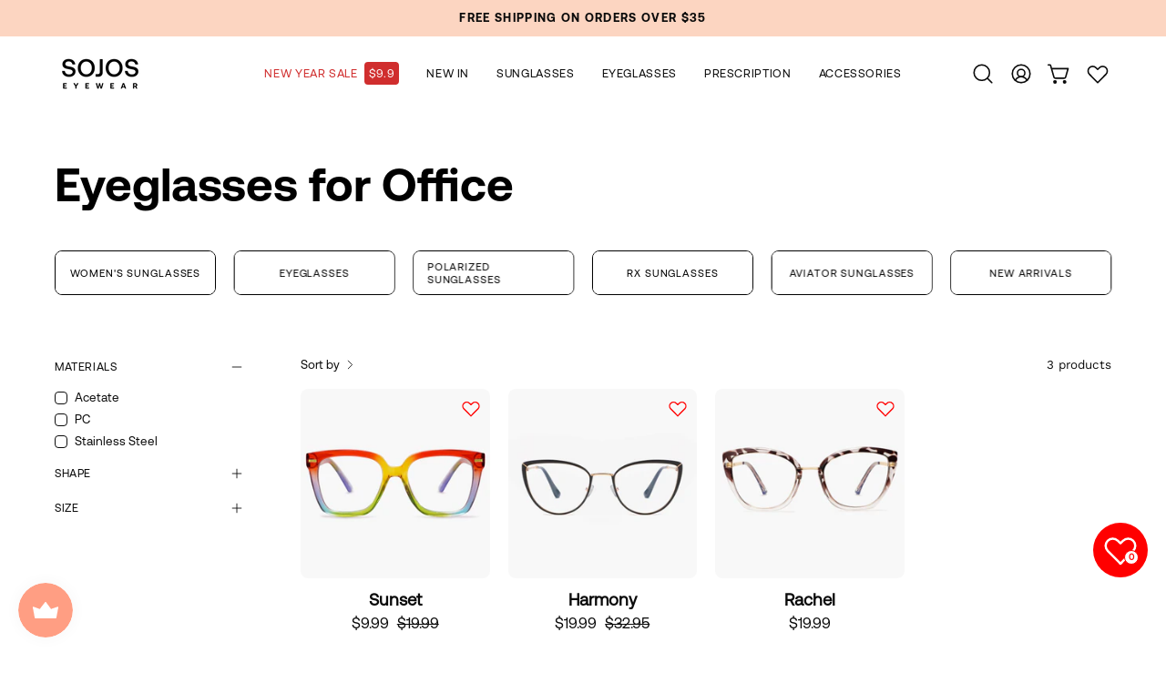

--- FILE ---
content_type: text/html; charset=utf-8
request_url: https://zegsuapps.com/shopify/instagenie/widget?version=1.0.0&shop=sojosstore.myshopify.com&type=embed
body_size: 67774
content:
if(!window.zegsuJq) {
    /*! jQuery v2.2.4 | (c) jQuery Foundation | jquery.org/license */
    !function(a,b){"object"==typeof module&&"object"==typeof module.exports?module.exports=a.document?b(a,!0):function(a){if(!a.document)throw new Error("jQuery requires a window with a document");return b(a)}:b(a)}("undefined"!=typeof window?window:this,function(a,b){var c=[],d=a.document,e=c.slice,f=c.concat,g=c.push,h=c.indexOf,i={},j=i.toString,k=i.hasOwnProperty,l={},m="2.2.4",n=function(a,b){return new n.fn.init(a,b)},o=/^[\s\uFEFF\xA0]+|[\s\uFEFF\xA0]+$/g,p=/^-ms-/,q=/-([\da-z])/gi,r=function(a,b){return b.toUpperCase()};n.fn=n.prototype={jquery:m,constructor:n,selector:"",length:0,toArray:function(){return e.call(this)},get:function(a){return null!=a?0>a?this[a+this.length]:this[a]:e.call(this)},pushStack:function(a){var b=n.merge(this.constructor(),a);return b.prevObject=this,b.context=this.context,b},each:function(a){return n.each(this,a)},map:function(a){return this.pushStack(n.map(this,function(b,c){return a.call(b,c,b)}))},slice:function(){return this.pushStack(e.apply(this,arguments))},first:function(){return this.eq(0)},last:function(){return this.eq(-1)},eq:function(a){var b=this.length,c=+a+(0>a?b:0);return this.pushStack(c>=0&&b>c?[this[c]]:[])},end:function(){return this.prevObject||this.constructor()},push:g,sort:c.sort,splice:c.splice},n.extend=n.fn.extend=function(){var a,b,c,d,e,f,g=arguments[0]||{},h=1,i=arguments.length,j=!1;for("boolean"==typeof g&&(j=g,g=arguments[h]||{},h++),"object"==typeof g||n.isFunction(g)||(g={}),h===i&&(g=this,h--);i>h;h++)if(null!=(a=arguments[h]))for(b in a)c=g[b],d=a[b],g!==d&&(j&&d&&(n.isPlainObject(d)||(e=n.isArray(d)))?(e?(e=!1,f=c&&n.isArray(c)?c:[]):f=c&&n.isPlainObject(c)?c:{},g[b]=n.extend(j,f,d)):void 0!==d&&(g[b]=d));return g},n.extend({expando:"jQuery"+(m+Math.random()).replace(/\D/g,""),isReady:!0,error:function(a){throw new Error(a)},noop:function(){},isFunction:function(a){return"function"===n.type(a)},isArray:Array.isArray,isWindow:function(a){return null!=a&&a===a.window},isNumeric:function(a){var b=a&&a.toString();return!n.isArray(a)&&b-parseFloat(b)+1>=0},isPlainObject:function(a){var b;if("object"!==n.type(a)||a.nodeType||n.isWindow(a))return!1;if(a.constructor&&!k.call(a,"constructor")&&!k.call(a.constructor.prototype||{},"isPrototypeOf"))return!1;for(b in a);return void 0===b||k.call(a,b)},isEmptyObject:function(a){var b;for(b in a)return!1;return!0},type:function(a){return null==a?a+"":"object"==typeof a||"function"==typeof a?i[j.call(a)]||"object":typeof a},globalEval:function(a){var b,c=eval;a=n.trim(a),a&&(1===a.indexOf("use strict")?(b=d.createElement("script"),b.text=a,d.head.appendChild(b).parentNode.removeChild(b)):c(a))},camelCase:function(a){return a.replace(p,"ms-").replace(q,r)},nodeName:function(a,b){return a.nodeName&&a.nodeName.toLowerCase()===b.toLowerCase()},each:function(a,b){var c,d=0;if(s(a)){for(c=a.length;c>d;d++)if(b.call(a[d],d,a[d])===!1)break}else for(d in a)if(b.call(a[d],d,a[d])===!1)break;return a},trim:function(a){return null==a?"":(a+"").replace(o,"")},makeArray:function(a,b){var c=b||[];return null!=a&&(s(Object(a))?n.merge(c,"string"==typeof a?[a]:a):g.call(c,a)),c},inArray:function(a,b,c){return null==b?-1:h.call(b,a,c)},merge:function(a,b){for(var c=+b.length,d=0,e=a.length;c>d;d++)a[e++]=b[d];return a.length=e,a},grep:function(a,b,c){for(var d,e=[],f=0,g=a.length,h=!c;g>f;f++)d=!b(a[f],f),d!==h&&e.push(a[f]);return e},map:function(a,b,c){var d,e,g=0,h=[];if(s(a))for(d=a.length;d>g;g++)e=b(a[g],g,c),null!=e&&h.push(e);else for(g in a)e=b(a[g],g,c),null!=e&&h.push(e);return f.apply([],h)},guid:1,proxy:function(a,b){var c,d,f;return"string"==typeof b&&(c=a[b],b=a,a=c),n.isFunction(a)?(d=e.call(arguments,2),f=function(){return a.apply(b||this,d.concat(e.call(arguments)))},f.guid=a.guid=a.guid||n.guid++,f):void 0},now:Date.now,support:l}),"function"==typeof Symbol&&(n.fn[Symbol.iterator]=c[Symbol.iterator]),n.each("Boolean Number String Function Array Date RegExp Object Error Symbol".split(" "),function(a,b){i["[object "+b+"]"]=b.toLowerCase()});function s(a){var b=!!a&&"length"in a&&a.length,c=n.type(a);return"function"===c||n.isWindow(a)?!1:"array"===c||0===b||"number"==typeof b&&b>0&&b-1 in a}var t=function(a){var b,c,d,e,f,g,h,i,j,k,l,m,n,o,p,q,r,s,t,u="sizzle"+1*new Date,v=a.document,w=0,x=0,y=ga(),z=ga(),A=ga(),B=function(a,b){return a===b&&(l=!0),0},C=1<<31,D={}.hasOwnProperty,E=[],F=E.pop,G=E.push,H=E.push,I=E.slice,J=function(a,b){for(var c=0,d=a.length;d>c;c++)if(a[c]===b)return c;return-1},K="checked|selected|async|autofocus|autoplay|controls|defer|disabled|hidden|ismap|loop|multiple|open|readonly|required|scoped",L="[\\x20\\t\\r\\n\\f]",M="(?:\\\\.|[\\w-]|[^\\x00-\\xa0])+",N="\\["+L+"*("+M+")(?:"+L+"*([*^$|!~]?=)"+L+"*(?:'((?:\\\\.|[^\\\\'])*)'|\"((?:\\\\.|[^\\\\\"])*)\"|("+M+"))|)"+L+"*\\]",O=":("+M+")(?:\\((('((?:\\\\.|[^\\\\'])*)'|\"((?:\\\\.|[^\\\\\"])*)\")|((?:\\\\.|[^\\\\()[\\]]|"+N+")*)|.*)\\)|)",P=new RegExp(L+"+","g"),Q=new RegExp("^"+L+"+|((?:^|[^\\\\])(?:\\\\.)*)"+L+"+$","g"),R=new RegExp("^"+L+"*,"+L+"*"),S=new RegExp("^"+L+"*([>+~]|"+L+")"+L+"*"),T=new RegExp("="+L+"*([^\\]'\"]*?)"+L+"*\\]","g"),U=new RegExp(O),V=new RegExp("^"+M+"$"),W={ID:new RegExp("^#("+M+")"),CLASS:new RegExp("^\\.("+M+")"),TAG:new RegExp("^("+M+"|[*])"),ATTR:new RegExp("^"+N),PSEUDO:new RegExp("^"+O),CHILD:new RegExp("^:(only|first|last|nth|nth-last)-(child|of-type)(?:\\("+L+"*(even|odd|(([+-]|)(\\d*)n|)"+L+"*(?:([+-]|)"+L+"*(\\d+)|))"+L+"*\\)|)","i"),bool:new RegExp("^(?:"+K+")$","i"),needsContext:new RegExp("^"+L+"*[>+~]|:(even|odd|eq|gt|lt|nth|first|last)(?:\\("+L+"*((?:-\\d)?\\d*)"+L+"*\\)|)(?=[^-]|$)","i")},X=/^(?:input|select|textarea|button)$/i,Y=/^h\d$/i,Z=/^[^{]+\{\s*\[native \w/,$=/^(?:#([\w-]+)|(\w+)|\.([\w-]+))$/,_=/[+~]/,aa=/'|\\/g,ba=new RegExp("\\\\([\\da-f]{1,6}"+L+"?|("+L+")|.)","ig"),ca=function(a,b,c){var d="0x"+b-65536;return d!==d||c?b:0>d?String.fromCharCode(d+65536):String.fromCharCode(d>>10|55296,1023&d|56320)},da=function(){m()};try{H.apply(E=I.call(v.childNodes),v.childNodes),E[v.childNodes.length].nodeType}catch(ea){H={apply:E.length?function(a,b){G.apply(a,I.call(b))}:function(a,b){var c=a.length,d=0;while(a[c++]=b[d++]);a.length=c-1}}}function fa(a,b,d,e){var f,h,j,k,l,o,r,s,w=b&&b.ownerDocument,x=b?b.nodeType:9;if(d=d||[],"string"!=typeof a||!a||1!==x&&9!==x&&11!==x)return d;if(!e&&((b?b.ownerDocument||b:v)!==n&&m(b),b=b||n,p)){if(11!==x&&(o=$.exec(a)))if(f=o[1]){if(9===x){if(!(j=b.getElementById(f)))return d;if(j.id===f)return d.push(j),d}else if(w&&(j=w.getElementById(f))&&t(b,j)&&j.id===f)return d.push(j),d}else{if(o[2])return H.apply(d,b.getElementsByTagName(a)),d;if((f=o[3])&&c.getElementsByClassName&&b.getElementsByClassName)return H.apply(d,b.getElementsByClassName(f)),d}if(c.qsa&&!A[a+" "]&&(!q||!q.test(a))){if(1!==x)w=b,s=a;else if("object"!==b.nodeName.toLowerCase()){(k=b.getAttribute("id"))?k=k.replace(aa,"\\$&"):b.setAttribute("id",k=u),r=g(a),h=r.length,l=V.test(k)?"#"+k:"[id='"+k+"']";while(h--)r[h]=l+" "+qa(r[h]);s=r.join(","),w=_.test(a)&&oa(b.parentNode)||b}if(s)try{return H.apply(d,w.querySelectorAll(s)),d}catch(y){}finally{k===u&&b.removeAttribute("id")}}}return i(a.replace(Q,"$1"),b,d,e)}function ga(){var a=[];function b(c,e){return a.push(c+" ")>d.cacheLength&&delete b[a.shift()],b[c+" "]=e}return b}function ha(a){return a[u]=!0,a}function ia(a){var b=n.createElement("div");try{return!!a(b)}catch(c){return!1}finally{b.parentNode&&b.parentNode.removeChild(b),b=null}}function ja(a,b){var c=a.split("|"),e=c.length;while(e--)d.attrHandle[c[e]]=b}function ka(a,b){var c=b&&a,d=c&&1===a.nodeType&&1===b.nodeType&&(~b.sourceIndex||C)-(~a.sourceIndex||C);if(d)return d;if(c)while(c=c.nextSibling)if(c===b)return-1;return a?1:-1}function la(a){return function(b){var c=b.nodeName.toLowerCase();return"input"===c&&b.type===a}}function ma(a){return function(b){var c=b.nodeName.toLowerCase();return("input"===c||"button"===c)&&b.type===a}}function na(a){return ha(function(b){return b=+b,ha(function(c,d){var e,f=a([],c.length,b),g=f.length;while(g--)c[e=f[g]]&&(c[e]=!(d[e]=c[e]))})})}function oa(a){return a&&"undefined"!=typeof a.getElementsByTagName&&a}c=fa.support={},f=fa.isXML=function(a){var b=a&&(a.ownerDocument||a).documentElement;return b?"HTML"!==b.nodeName:!1},m=fa.setDocument=function(a){var b,e,g=a?a.ownerDocument||a:v;return g!==n&&9===g.nodeType&&g.documentElement?(n=g,o=n.documentElement,p=!f(n),(e=n.defaultView)&&e.top!==e&&(e.addEventListener?e.addEventListener("unload",da,!1):e.attachEvent&&e.attachEvent("onunload",da)),c.attributes=ia(function(a){return a.className="i",!a.getAttribute("className")}),c.getElementsByTagName=ia(function(a){return a.appendChild(n.createComment("")),!a.getElementsByTagName("*").length}),c.getElementsByClassName=Z.test(n.getElementsByClassName),c.getById=ia(function(a){return o.appendChild(a).id=u,!n.getElementsByName||!n.getElementsByName(u).length}),c.getById?(d.find.ID=function(a,b){if("undefined"!=typeof b.getElementById&&p){var c=b.getElementById(a);return c?[c]:[]}},d.filter.ID=function(a){var b=a.replace(ba,ca);return function(a){return a.getAttribute("id")===b}}):(delete d.find.ID,d.filter.ID=function(a){var b=a.replace(ba,ca);return function(a){var c="undefined"!=typeof a.getAttributeNode&&a.getAttributeNode("id");return c&&c.value===b}}),d.find.TAG=c.getElementsByTagName?function(a,b){return"undefined"!=typeof b.getElementsByTagName?b.getElementsByTagName(a):c.qsa?b.querySelectorAll(a):void 0}:function(a,b){var c,d=[],e=0,f=b.getElementsByTagName(a);if("*"===a){while(c=f[e++])1===c.nodeType&&d.push(c);return d}return f},d.find.CLASS=c.getElementsByClassName&&function(a,b){return"undefined"!=typeof b.getElementsByClassName&&p?b.getElementsByClassName(a):void 0},r=[],q=[],(c.qsa=Z.test(n.querySelectorAll))&&(ia(function(a){o.appendChild(a).innerHTML="<a id='"+u+"'></a><select id='"+u+"-\r\\' msallowcapture=''><option selected=''></option></select>",a.querySelectorAll("[msallowcapture^='']").length&&q.push("[*^$]="+L+"*(?:''|\"\")"),a.querySelectorAll("[selected]").length||q.push("\\["+L+"*(?:value|"+K+")"),a.querySelectorAll("[id~="+u+"-]").length||q.push("~="),a.querySelectorAll(":checked").length||q.push(":checked"),a.querySelectorAll("a#"+u+"+*").length||q.push(".#.+[+~]")}),ia(function(a){var b=n.createElement("input");b.setAttribute("type","hidden"),a.appendChild(b).setAttribute("name","D"),a.querySelectorAll("[name=d]").length&&q.push("name"+L+"*[*^$|!~]?="),a.querySelectorAll(":enabled").length||q.push(":enabled",":disabled"),a.querySelectorAll("*,:x"),q.push(",.*:")})),(c.matchesSelector=Z.test(s=o.matches||o.webkitMatchesSelector||o.mozMatchesSelector||o.oMatchesSelector||o.msMatchesSelector))&&ia(function(a){c.disconnectedMatch=s.call(a,"div"),s.call(a,"[s!='']:x"),r.push("!=",O)}),q=q.length&&new RegExp(q.join("|")),r=r.length&&new RegExp(r.join("|")),b=Z.test(o.compareDocumentPosition),t=b||Z.test(o.contains)?function(a,b){var c=9===a.nodeType?a.documentElement:a,d=b&&b.parentNode;return a===d||!(!d||1!==d.nodeType||!(c.contains?c.contains(d):a.compareDocumentPosition&&16&a.compareDocumentPosition(d)))}:function(a,b){if(b)while(b=b.parentNode)if(b===a)return!0;return!1},B=b?function(a,b){if(a===b)return l=!0,0;var d=!a.compareDocumentPosition-!b.compareDocumentPosition;return d?d:(d=(a.ownerDocument||a)===(b.ownerDocument||b)?a.compareDocumentPosition(b):1,1&d||!c.sortDetached&&b.compareDocumentPosition(a)===d?a===n||a.ownerDocument===v&&t(v,a)?-1:b===n||b.ownerDocument===v&&t(v,b)?1:k?J(k,a)-J(k,b):0:4&d?-1:1)}:function(a,b){if(a===b)return l=!0,0;var c,d=0,e=a.parentNode,f=b.parentNode,g=[a],h=[b];if(!e||!f)return a===n?-1:b===n?1:e?-1:f?1:k?J(k,a)-J(k,b):0;if(e===f)return ka(a,b);c=a;while(c=c.parentNode)g.unshift(c);c=b;while(c=c.parentNode)h.unshift(c);while(g[d]===h[d])d++;return d?ka(g[d],h[d]):g[d]===v?-1:h[d]===v?1:0},n):n},fa.matches=function(a,b){return fa(a,null,null,b)},fa.matchesSelector=function(a,b){if((a.ownerDocument||a)!==n&&m(a),b=b.replace(T,"='$1']"),c.matchesSelector&&p&&!A[b+" "]&&(!r||!r.test(b))&&(!q||!q.test(b)))try{var d=s.call(a,b);if(d||c.disconnectedMatch||a.document&&11!==a.document.nodeType)return d}catch(e){}return fa(b,n,null,[a]).length>0},fa.contains=function(a,b){return(a.ownerDocument||a)!==n&&m(a),t(a,b)},fa.attr=function(a,b){(a.ownerDocument||a)!==n&&m(a);var e=d.attrHandle[b.toLowerCase()],f=e&&D.call(d.attrHandle,b.toLowerCase())?e(a,b,!p):void 0;return void 0!==f?f:c.attributes||!p?a.getAttribute(b):(f=a.getAttributeNode(b))&&f.specified?f.value:null},fa.error=function(a){throw new Error("Syntax error, unrecognized expression: "+a)},fa.uniqueSort=function(a){var b,d=[],e=0,f=0;if(l=!c.detectDuplicates,k=!c.sortStable&&a.slice(0),a.sort(B),l){while(b=a[f++])b===a[f]&&(e=d.push(f));while(e--)a.splice(d[e],1)}return k=null,a},e=fa.getText=function(a){var b,c="",d=0,f=a.nodeType;if(f){if(1===f||9===f||11===f){if("string"==typeof a.textContent)return a.textContent;for(a=a.firstChild;a;a=a.nextSibling)c+=e(a)}else if(3===f||4===f)return a.nodeValue}else while(b=a[d++])c+=e(b);return c},d=fa.selectors={cacheLength:50,createPseudo:ha,match:W,attrHandle:{},find:{},relative:{">":{dir:"parentNode",first:!0}," ":{dir:"parentNode"},"+":{dir:"previousSibling",first:!0},"~":{dir:"previousSibling"}},preFilter:{ATTR:function(a){return a[1]=a[1].replace(ba,ca),a[3]=(a[3]||a[4]||a[5]||"").replace(ba,ca),"~="===a[2]&&(a[3]=" "+a[3]+" "),a.slice(0,4)},CHILD:function(a){return a[1]=a[1].toLowerCase(),"nth"===a[1].slice(0,3)?(a[3]||fa.error(a[0]),a[4]=+(a[4]?a[5]+(a[6]||1):2*("even"===a[3]||"odd"===a[3])),a[5]=+(a[7]+a[8]||"odd"===a[3])):a[3]&&fa.error(a[0]),a},PSEUDO:function(a){var b,c=!a[6]&&a[2];return W.CHILD.test(a[0])?null:(a[3]?a[2]=a[4]||a[5]||"":c&&U.test(c)&&(b=g(c,!0))&&(b=c.indexOf(")",c.length-b)-c.length)&&(a[0]=a[0].slice(0,b),a[2]=c.slice(0,b)),a.slice(0,3))}},filter:{TAG:function(a){var b=a.replace(ba,ca).toLowerCase();return"*"===a?function(){return!0}:function(a){return a.nodeName&&a.nodeName.toLowerCase()===b}},CLASS:function(a){var b=y[a+" "];return b||(b=new RegExp("(^|"+L+")"+a+"("+L+"|$)"))&&y(a,function(a){return b.test("string"==typeof a.className&&a.className||"undefined"!=typeof a.getAttribute&&a.getAttribute("class")||"")})},ATTR:function(a,b,c){return function(d){var e=fa.attr(d,a);return null==e?"!="===b:b?(e+="","="===b?e===c:"!="===b?e!==c:"^="===b?c&&0===e.indexOf(c):"*="===b?c&&e.indexOf(c)>-1:"$="===b?c&&e.slice(-c.length)===c:"~="===b?(" "+e.replace(P," ")+" ").indexOf(c)>-1:"|="===b?e===c||e.slice(0,c.length+1)===c+"-":!1):!0}},CHILD:function(a,b,c,d,e){var f="nth"!==a.slice(0,3),g="last"!==a.slice(-4),h="of-type"===b;return 1===d&&0===e?function(a){return!!a.parentNode}:function(b,c,i){var j,k,l,m,n,o,p=f!==g?"nextSibling":"previousSibling",q=b.parentNode,r=h&&b.nodeName.toLowerCase(),s=!i&&!h,t=!1;if(q){if(f){while(p){m=b;while(m=m[p])if(h?m.nodeName.toLowerCase()===r:1===m.nodeType)return!1;o=p="only"===a&&!o&&"nextSibling"}return!0}if(o=[g?q.firstChild:q.lastChild],g&&s){m=q,l=m[u]||(m[u]={}),k=l[m.uniqueID]||(l[m.uniqueID]={}),j=k[a]||[],n=j[0]===w&&j[1],t=n&&j[2],m=n&&q.childNodes[n];while(m=++n&&m&&m[p]||(t=n=0)||o.pop())if(1===m.nodeType&&++t&&m===b){k[a]=[w,n,t];break}}else if(s&&(m=b,l=m[u]||(m[u]={}),k=l[m.uniqueID]||(l[m.uniqueID]={}),j=k[a]||[],n=j[0]===w&&j[1],t=n),t===!1)while(m=++n&&m&&m[p]||(t=n=0)||o.pop())if((h?m.nodeName.toLowerCase()===r:1===m.nodeType)&&++t&&(s&&(l=m[u]||(m[u]={}),k=l[m.uniqueID]||(l[m.uniqueID]={}),k[a]=[w,t]),m===b))break;return t-=e,t===d||t%d===0&&t/d>=0}}},PSEUDO:function(a,b){var c,e=d.pseudos[a]||d.setFilters[a.toLowerCase()]||fa.error("unsupported pseudo: "+a);return e[u]?e(b):e.length>1?(c=[a,a,"",b],d.setFilters.hasOwnProperty(a.toLowerCase())?ha(function(a,c){var d,f=e(a,b),g=f.length;while(g--)d=J(a,f[g]),a[d]=!(c[d]=f[g])}):function(a){return e(a,0,c)}):e}},pseudos:{not:ha(function(a){var b=[],c=[],d=h(a.replace(Q,"$1"));return d[u]?ha(function(a,b,c,e){var f,g=d(a,null,e,[]),h=a.length;while(h--)(f=g[h])&&(a[h]=!(b[h]=f))}):function(a,e,f){return b[0]=a,d(b,null,f,c),b[0]=null,!c.pop()}}),has:ha(function(a){return function(b){return fa(a,b).length>0}}),contains:ha(function(a){return a=a.replace(ba,ca),function(b){return(b.textContent||b.innerText||e(b)).indexOf(a)>-1}}),lang:ha(function(a){return V.test(a||"")||fa.error("unsupported lang: "+a),a=a.replace(ba,ca).toLowerCase(),function(b){var c;do if(c=p?b.lang:b.getAttribute("xml:lang")||b.getAttribute("lang"))return c=c.toLowerCase(),c===a||0===c.indexOf(a+"-");while((b=b.parentNode)&&1===b.nodeType);return!1}}),target:function(b){var c=a.location&&a.location.hash;return c&&c.slice(1)===b.id},root:function(a){return a===o},focus:function(a){return a===n.activeElement&&(!n.hasFocus||n.hasFocus())&&!!(a.type||a.href||~a.tabIndex)},enabled:function(a){return a.disabled===!1},disabled:function(a){return a.disabled===!0},checked:function(a){var b=a.nodeName.toLowerCase();return"input"===b&&!!a.checked||"option"===b&&!!a.selected},selected:function(a){return a.parentNode&&a.parentNode.selectedIndex,a.selected===!0},empty:function(a){for(a=a.firstChild;a;a=a.nextSibling)if(a.nodeType<6)return!1;return!0},parent:function(a){return!d.pseudos.empty(a)},header:function(a){return Y.test(a.nodeName)},input:function(a){return X.test(a.nodeName)},button:function(a){var b=a.nodeName.toLowerCase();return"input"===b&&"button"===a.type||"button"===b},text:function(a){var b;return"input"===a.nodeName.toLowerCase()&&"text"===a.type&&(null==(b=a.getAttribute("type"))||"text"===b.toLowerCase())},first:na(function(){return[0]}),last:na(function(a,b){return[b-1]}),eq:na(function(a,b,c){return[0>c?c+b:c]}),even:na(function(a,b){for(var c=0;b>c;c+=2)a.push(c);return a}),odd:na(function(a,b){for(var c=1;b>c;c+=2)a.push(c);return a}),lt:na(function(a,b,c){for(var d=0>c?c+b:c;--d>=0;)a.push(d);return a}),gt:na(function(a,b,c){for(var d=0>c?c+b:c;++d<b;)a.push(d);return a})}},d.pseudos.nth=d.pseudos.eq;for(b in{radio:!0,checkbox:!0,file:!0,password:!0,image:!0})d.pseudos[b]=la(b);for(b in{submit:!0,reset:!0})d.pseudos[b]=ma(b);function pa(){}pa.prototype=d.filters=d.pseudos,d.setFilters=new pa,g=fa.tokenize=function(a,b){var c,e,f,g,h,i,j,k=z[a+" "];if(k)return b?0:k.slice(0);h=a,i=[],j=d.preFilter;while(h){c&&!(e=R.exec(h))||(e&&(h=h.slice(e[0].length)||h),i.push(f=[])),c=!1,(e=S.exec(h))&&(c=e.shift(),f.push({value:c,type:e[0].replace(Q," ")}),h=h.slice(c.length));for(g in d.filter)!(e=W[g].exec(h))||j[g]&&!(e=j[g](e))||(c=e.shift(),f.push({value:c,type:g,matches:e}),h=h.slice(c.length));if(!c)break}return b?h.length:h?fa.error(a):z(a,i).slice(0)};function qa(a){for(var b=0,c=a.length,d="";c>b;b++)d+=a[b].value;return d}function ra(a,b,c){var d=b.dir,e=c&&"parentNode"===d,f=x++;return b.first?function(b,c,f){while(b=b[d])if(1===b.nodeType||e)return a(b,c,f)}:function(b,c,g){var h,i,j,k=[w,f];if(g){while(b=b[d])if((1===b.nodeType||e)&&a(b,c,g))return!0}else while(b=b[d])if(1===b.nodeType||e){if(j=b[u]||(b[u]={}),i=j[b.uniqueID]||(j[b.uniqueID]={}),(h=i[d])&&h[0]===w&&h[1]===f)return k[2]=h[2];if(i[d]=k,k[2]=a(b,c,g))return!0}}}function sa(a){return a.length>1?function(b,c,d){var e=a.length;while(e--)if(!a[e](b,c,d))return!1;return!0}:a[0]}function ta(a,b,c){for(var d=0,e=b.length;e>d;d++)fa(a,b[d],c);return c}function ua(a,b,c,d,e){for(var f,g=[],h=0,i=a.length,j=null!=b;i>h;h++)(f=a[h])&&(c&&!c(f,d,e)||(g.push(f),j&&b.push(h)));return g}function va(a,b,c,d,e,f){return d&&!d[u]&&(d=va(d)),e&&!e[u]&&(e=va(e,f)),ha(function(f,g,h,i){var j,k,l,m=[],n=[],o=g.length,p=f||ta(b||"*",h.nodeType?[h]:h,[]),q=!a||!f&&b?p:ua(p,m,a,h,i),r=c?e||(f?a:o||d)?[]:g:q;if(c&&c(q,r,h,i),d){j=ua(r,n),d(j,[],h,i),k=j.length;while(k--)(l=j[k])&&(r[n[k]]=!(q[n[k]]=l))}if(f){if(e||a){if(e){j=[],k=r.length;while(k--)(l=r[k])&&j.push(q[k]=l);e(null,r=[],j,i)}k=r.length;while(k--)(l=r[k])&&(j=e?J(f,l):m[k])>-1&&(f[j]=!(g[j]=l))}}else r=ua(r===g?r.splice(o,r.length):r),e?e(null,g,r,i):H.apply(g,r)})}function wa(a){for(var b,c,e,f=a.length,g=d.relative[a[0].type],h=g||d.relative[" "],i=g?1:0,k=ra(function(a){return a===b},h,!0),l=ra(function(a){return J(b,a)>-1},h,!0),m=[function(a,c,d){var e=!g&&(d||c!==j)||((b=c).nodeType?k(a,c,d):l(a,c,d));return b=null,e}];f>i;i++)if(c=d.relative[a[i].type])m=[ra(sa(m),c)];else{if(c=d.filter[a[i].type].apply(null,a[i].matches),c[u]){for(e=++i;f>e;e++)if(d.relative[a[e].type])break;return va(i>1&&sa(m),i>1&&qa(a.slice(0,i-1).concat({value:" "===a[i-2].type?"*":""})).replace(Q,"$1"),c,e>i&&wa(a.slice(i,e)),f>e&&wa(a=a.slice(e)),f>e&&qa(a))}m.push(c)}return sa(m)}function xa(a,b){var c=b.length>0,e=a.length>0,f=function(f,g,h,i,k){var l,o,q,r=0,s="0",t=f&&[],u=[],v=j,x=f||e&&d.find.TAG("*",k),y=w+=null==v?1:Math.random()||.1,z=x.length;for(k&&(j=g===n||g||k);s!==z&&null!=(l=x[s]);s++){if(e&&l){o=0,g||l.ownerDocument===n||(m(l),h=!p);while(q=a[o++])if(q(l,g||n,h)){i.push(l);break}k&&(w=y)}c&&((l=!q&&l)&&r--,f&&t.push(l))}if(r+=s,c&&s!==r){o=0;while(q=b[o++])q(t,u,g,h);if(f){if(r>0)while(s--)t[s]||u[s]||(u[s]=F.call(i));u=ua(u)}H.apply(i,u),k&&!f&&u.length>0&&r+b.length>1&&fa.uniqueSort(i)}return k&&(w=y,j=v),t};return c?ha(f):f}return h=fa.compile=function(a,b){var c,d=[],e=[],f=A[a+" "];if(!f){b||(b=g(a)),c=b.length;while(c--)f=wa(b[c]),f[u]?d.push(f):e.push(f);f=A(a,xa(e,d)),f.selector=a}return f},i=fa.select=function(a,b,e,f){var i,j,k,l,m,n="function"==typeof a&&a,o=!f&&g(a=n.selector||a);if(e=e||[],1===o.length){if(j=o[0]=o[0].slice(0),j.length>2&&"ID"===(k=j[0]).type&&c.getById&&9===b.nodeType&&p&&d.relative[j[1].type]){if(b=(d.find.ID(k.matches[0].replace(ba,ca),b)||[])[0],!b)return e;n&&(b=b.parentNode),a=a.slice(j.shift().value.length)}i=W.needsContext.test(a)?0:j.length;while(i--){if(k=j[i],d.relative[l=k.type])break;if((m=d.find[l])&&(f=m(k.matches[0].replace(ba,ca),_.test(j[0].type)&&oa(b.parentNode)||b))){if(j.splice(i,1),a=f.length&&qa(j),!a)return H.apply(e,f),e;break}}}return(n||h(a,o))(f,b,!p,e,!b||_.test(a)&&oa(b.parentNode)||b),e},c.sortStable=u.split("").sort(B).join("")===u,c.detectDuplicates=!!l,m(),c.sortDetached=ia(function(a){return 1&a.compareDocumentPosition(n.createElement("div"))}),ia(function(a){return a.innerHTML="<a href='#'></a>","#"===a.firstChild.getAttribute("href")})||ja("type|href|height|width",function(a,b,c){return c?void 0:a.getAttribute(b,"type"===b.toLowerCase()?1:2)}),c.attributes&&ia(function(a){return a.innerHTML="<input/>",a.firstChild.setAttribute("value",""),""===a.firstChild.getAttribute("value")})||ja("value",function(a,b,c){return c||"input"!==a.nodeName.toLowerCase()?void 0:a.defaultValue}),ia(function(a){return null==a.getAttribute("disabled")})||ja(K,function(a,b,c){var d;return c?void 0:a[b]===!0?b.toLowerCase():(d=a.getAttributeNode(b))&&d.specified?d.value:null}),fa}(a);n.find=t,n.expr=t.selectors,n.expr[":"]=n.expr.pseudos,n.uniqueSort=n.unique=t.uniqueSort,n.text=t.getText,n.isXMLDoc=t.isXML,n.contains=t.contains;var u=function(a,b,c){var d=[],e=void 0!==c;while((a=a[b])&&9!==a.nodeType)if(1===a.nodeType){if(e&&n(a).is(c))break;d.push(a)}return d},v=function(a,b){for(var c=[];a;a=a.nextSibling)1===a.nodeType&&a!==b&&c.push(a);return c},w=n.expr.match.needsContext,x=/^<([\w-]+)\s*\/?>(?:<\/\1>|)$/,y=/^.[^:#\[\.,]*$/;function z(a,b,c){if(n.isFunction(b))return n.grep(a,function(a,d){return!!b.call(a,d,a)!==c});if(b.nodeType)return n.grep(a,function(a){return a===b!==c});if("string"==typeof b){if(y.test(b))return n.filter(b,a,c);b=n.filter(b,a)}return n.grep(a,function(a){return h.call(b,a)>-1!==c})}n.filter=function(a,b,c){var d=b[0];return c&&(a=":not("+a+")"),1===b.length&&1===d.nodeType?n.find.matchesSelector(d,a)?[d]:[]:n.find.matches(a,n.grep(b,function(a){return 1===a.nodeType}))},n.fn.extend({find:function(a){var b,c=this.length,d=[],e=this;if("string"!=typeof a)return this.pushStack(n(a).filter(function(){for(b=0;c>b;b++)if(n.contains(e[b],this))return!0}));for(b=0;c>b;b++)n.find(a,e[b],d);return d=this.pushStack(c>1?n.unique(d):d),d.selector=this.selector?this.selector+" "+a:a,d},filter:function(a){return this.pushStack(z(this,a||[],!1))},not:function(a){return this.pushStack(z(this,a||[],!0))},is:function(a){return!!z(this,"string"==typeof a&&w.test(a)?n(a):a||[],!1).length}});var A,B=/^(?:\s*(<[\w\W]+>)[^>]*|#([\w-]*))$/,C=n.fn.init=function(a,b,c){var e,f;if(!a)return this;if(c=c||A,"string"==typeof a){if(e="<"===a[0]&&">"===a[a.length-1]&&a.length>=3?[null,a,null]:B.exec(a),!e||!e[1]&&b)return!b||b.jquery?(b||c).find(a):this.constructor(b).find(a);if(e[1]){if(b=b instanceof n?b[0]:b,n.merge(this,n.parseHTML(e[1],b&&b.nodeType?b.ownerDocument||b:d,!0)),x.test(e[1])&&n.isPlainObject(b))for(e in b)n.isFunction(this[e])?this[e](b[e]):this.attr(e,b[e]);return this}return f=d.getElementById(e[2]),f&&f.parentNode&&(this.length=1,this[0]=f),this.context=d,this.selector=a,this}return a.nodeType?(this.context=this[0]=a,this.length=1,this):n.isFunction(a)?void 0!==c.ready?c.ready(a):a(n):(void 0!==a.selector&&(this.selector=a.selector,this.context=a.context),n.makeArray(a,this))};C.prototype=n.fn,A=n(d);var D=/^(?:parents|prev(?:Until|All))/,E={children:!0,contents:!0,next:!0,prev:!0};n.fn.extend({has:function(a){var b=n(a,this),c=b.length;return this.filter(function(){for(var a=0;c>a;a++)if(n.contains(this,b[a]))return!0})},closest:function(a,b){for(var c,d=0,e=this.length,f=[],g=w.test(a)||"string"!=typeof a?n(a,b||this.context):0;e>d;d++)for(c=this[d];c&&c!==b;c=c.parentNode)if(c.nodeType<11&&(g?g.index(c)>-1:1===c.nodeType&&n.find.matchesSelector(c,a))){f.push(c);break}return this.pushStack(f.length>1?n.uniqueSort(f):f)},index:function(a){return a?"string"==typeof a?h.call(n(a),this[0]):h.call(this,a.jquery?a[0]:a):this[0]&&this[0].parentNode?this.first().prevAll().length:-1},add:function(a,b){return this.pushStack(n.uniqueSort(n.merge(this.get(),n(a,b))))},addBack:function(a){return this.add(null==a?this.prevObject:this.prevObject.filter(a))}});function F(a,b){while((a=a[b])&&1!==a.nodeType);return a}n.each({parent:function(a){var b=a.parentNode;return b&&11!==b.nodeType?b:null},parents:function(a){return u(a,"parentNode")},parentsUntil:function(a,b,c){return u(a,"parentNode",c)},next:function(a){return F(a,"nextSibling")},prev:function(a){return F(a,"previousSibling")},nextAll:function(a){return u(a,"nextSibling")},prevAll:function(a){return u(a,"previousSibling")},nextUntil:function(a,b,c){return u(a,"nextSibling",c)},prevUntil:function(a,b,c){return u(a,"previousSibling",c)},siblings:function(a){return v((a.parentNode||{}).firstChild,a)},children:function(a){return v(a.firstChild)},contents:function(a){return a.contentDocument||n.merge([],a.childNodes)}},function(a,b){n.fn[a]=function(c,d){var e=n.map(this,b,c);return"Until"!==a.slice(-5)&&(d=c),d&&"string"==typeof d&&(e=n.filter(d,e)),this.length>1&&(E[a]||n.uniqueSort(e),D.test(a)&&e.reverse()),this.pushStack(e)}});var G=/\S+/g;function H(a){var b={};return n.each(a.match(G)||[],function(a,c){b[c]=!0}),b}n.Callbacks=function(a){a="string"==typeof a?H(a):n.extend({},a);var b,c,d,e,f=[],g=[],h=-1,i=function(){for(e=a.once,d=b=!0;g.length;h=-1){c=g.shift();while(++h<f.length)f[h].apply(c[0],c[1])===!1&&a.stopOnFalse&&(h=f.length,c=!1)}a.memory||(c=!1),b=!1,e&&(f=c?[]:"")},j={add:function(){return f&&(c&&!b&&(h=f.length-1,g.push(c)),function d(b){n.each(b,function(b,c){n.isFunction(c)?a.unique&&j.has(c)||f.push(c):c&&c.length&&"string"!==n.type(c)&&d(c)})}(arguments),c&&!b&&i()),this},remove:function(){return n.each(arguments,function(a,b){var c;while((c=n.inArray(b,f,c))>-1)f.splice(c,1),h>=c&&h--}),this},has:function(a){return a?n.inArray(a,f)>-1:f.length>0},empty:function(){return f&&(f=[]),this},disable:function(){return e=g=[],f=c="",this},disabled:function(){return!f},lock:function(){return e=g=[],c||(f=c=""),this},locked:function(){return!!e},fireWith:function(a,c){return e||(c=c||[],c=[a,c.slice?c.slice():c],g.push(c),b||i()),this},fire:function(){return j.fireWith(this,arguments),this},fired:function(){return!!d}};return j},n.extend({Deferred:function(a){var b=[["resolve","done",n.Callbacks("once memory"),"resolved"],["reject","fail",n.Callbacks("once memory"),"rejected"],["notify","progress",n.Callbacks("memory")]],c="pending",d={state:function(){return c},always:function(){return e.done(arguments).fail(arguments),this},then:function(){var a=arguments;return n.Deferred(function(c){n.each(b,function(b,f){var g=n.isFunction(a[b])&&a[b];e[f[1]](function(){var a=g&&g.apply(this,arguments);a&&n.isFunction(a.promise)?a.promise().progress(c.notify).done(c.resolve).fail(c.reject):c[f[0]+"With"](this===d?c.promise():this,g?[a]:arguments)})}),a=null}).promise()},promise:function(a){return null!=a?n.extend(a,d):d}},e={};return d.pipe=d.then,n.each(b,function(a,f){var g=f[2],h=f[3];d[f[1]]=g.add,h&&g.add(function(){c=h},b[1^a][2].disable,b[2][2].lock),e[f[0]]=function(){return e[f[0]+"With"](this===e?d:this,arguments),this},e[f[0]+"With"]=g.fireWith}),d.promise(e),a&&a.call(e,e),e},when:function(a){var b=0,c=e.call(arguments),d=c.length,f=1!==d||a&&n.isFunction(a.promise)?d:0,g=1===f?a:n.Deferred(),h=function(a,b,c){return function(d){b[a]=this,c[a]=arguments.length>1?e.call(arguments):d,c===i?g.notifyWith(b,c):--f||g.resolveWith(b,c)}},i,j,k;if(d>1)for(i=new Array(d),j=new Array(d),k=new Array(d);d>b;b++)c[b]&&n.isFunction(c[b].promise)?c[b].promise().progress(h(b,j,i)).done(h(b,k,c)).fail(g.reject):--f;return f||g.resolveWith(k,c),g.promise()}});var I;n.fn.ready=function(a){return n.ready.promise().done(a),this},n.extend({isReady:!1,readyWait:1,holdReady:function(a){a?n.readyWait++:n.ready(!0)},ready:function(a){(a===!0?--n.readyWait:n.isReady)||(n.isReady=!0,a!==!0&&--n.readyWait>0||(I.resolveWith(d,[n]),n.fn.triggerHandler&&(n(d).triggerHandler("ready"),n(d).off("ready"))))}});function J(){d.removeEventListener("DOMContentLoaded",J),a.removeEventListener("load",J),n.ready()}n.ready.promise=function(b){return I||(I=n.Deferred(),"complete"===d.readyState||"loading"!==d.readyState&&!d.documentElement.doScroll?a.setTimeout(n.ready):(d.addEventListener("DOMContentLoaded",J),a.addEventListener("load",J))),I.promise(b)},n.ready.promise();var K=function(a,b,c,d,e,f,g){var h=0,i=a.length,j=null==c;if("object"===n.type(c)){e=!0;for(h in c)K(a,b,h,c[h],!0,f,g)}else if(void 0!==d&&(e=!0,n.isFunction(d)||(g=!0),j&&(g?(b.call(a,d),b=null):(j=b,b=function(a,b,c){return j.call(n(a),c)})),b))for(;i>h;h++)b(a[h],c,g?d:d.call(a[h],h,b(a[h],c)));return e?a:j?b.call(a):i?b(a[0],c):f},L=function(a){return 1===a.nodeType||9===a.nodeType||!+a.nodeType};function M(){this.expando=n.expando+M.uid++}M.uid=1,M.prototype={register:function(a,b){var c=b||{};return a.nodeType?a[this.expando]=c:Object.defineProperty(a,this.expando,{value:c,writable:!0,configurable:!0}),a[this.expando]},cache:function(a){if(!L(a))return{};var b=a[this.expando];return b||(b={},L(a)&&(a.nodeType?a[this.expando]=b:Object.defineProperty(a,this.expando,{value:b,configurable:!0}))),b},set:function(a,b,c){var d,e=this.cache(a);if("string"==typeof b)e[b]=c;else for(d in b)e[d]=b[d];return e},get:function(a,b){return void 0===b?this.cache(a):a[this.expando]&&a[this.expando][b]},access:function(a,b,c){var d;return void 0===b||b&&"string"==typeof b&&void 0===c?(d=this.get(a,b),void 0!==d?d:this.get(a,n.camelCase(b))):(this.set(a,b,c),void 0!==c?c:b)},remove:function(a,b){var c,d,e,f=a[this.expando];if(void 0!==f){if(void 0===b)this.register(a);else{n.isArray(b)?d=b.concat(b.map(n.camelCase)):(e=n.camelCase(b),b in f?d=[b,e]:(d=e,d=d in f?[d]:d.match(G)||[])),c=d.length;while(c--)delete f[d[c]]}(void 0===b||n.isEmptyObject(f))&&(a.nodeType?a[this.expando]=void 0:delete a[this.expando])}},hasData:function(a){var b=a[this.expando];return void 0!==b&&!n.isEmptyObject(b)}};var N=new M,O=new M,P=/^(?:\{[\w\W]*\}|\[[\w\W]*\])$/,Q=/[A-Z]/g;function R(a,b,c){var d;if(void 0===c&&1===a.nodeType)if(d="data-"+b.replace(Q,"-$&").toLowerCase(),c=a.getAttribute(d),"string"==typeof c){try{c="true"===c?!0:"false"===c?!1:"null"===c?null:+c+""===c?+c:P.test(c)?n.parseJSON(c):c;
    }catch(e){}O.set(a,b,c)}else c=void 0;return c}n.extend({hasData:function(a){return O.hasData(a)||N.hasData(a)},data:function(a,b,c){return O.access(a,b,c)},removeData:function(a,b){O.remove(a,b)},_data:function(a,b,c){return N.access(a,b,c)},_removeData:function(a,b){N.remove(a,b)}}),n.fn.extend({data:function(a,b){var c,d,e,f=this[0],g=f&&f.attributes;if(void 0===a){if(this.length&&(e=O.get(f),1===f.nodeType&&!N.get(f,"hasDataAttrs"))){c=g.length;while(c--)g[c]&&(d=g[c].name,0===d.indexOf("data-")&&(d=n.camelCase(d.slice(5)),R(f,d,e[d])));N.set(f,"hasDataAttrs",!0)}return e}return"object"==typeof a?this.each(function(){O.set(this,a)}):K(this,function(b){var c,d;if(f&&void 0===b){if(c=O.get(f,a)||O.get(f,a.replace(Q,"-$&").toLowerCase()),void 0!==c)return c;if(d=n.camelCase(a),c=O.get(f,d),void 0!==c)return c;if(c=R(f,d,void 0),void 0!==c)return c}else d=n.camelCase(a),this.each(function(){var c=O.get(this,d);O.set(this,d,b),a.indexOf("-")>-1&&void 0!==c&&O.set(this,a,b)})},null,b,arguments.length>1,null,!0)},removeData:function(a){return this.each(function(){O.remove(this,a)})}}),n.extend({queue:function(a,b,c){var d;return a?(b=(b||"fx")+"queue",d=N.get(a,b),c&&(!d||n.isArray(c)?d=N.access(a,b,n.makeArray(c)):d.push(c)),d||[]):void 0},dequeue:function(a,b){b=b||"fx";var c=n.queue(a,b),d=c.length,e=c.shift(),f=n._queueHooks(a,b),g=function(){n.dequeue(a,b)};"inprogress"===e&&(e=c.shift(),d--),e&&("fx"===b&&c.unshift("inprogress"),delete f.stop,e.call(a,g,f)),!d&&f&&f.empty.fire()},_queueHooks:function(a,b){var c=b+"queueHooks";return N.get(a,c)||N.access(a,c,{empty:n.Callbacks("once memory").add(function(){N.remove(a,[b+"queue",c])})})}}),n.fn.extend({queue:function(a,b){var c=2;return"string"!=typeof a&&(b=a,a="fx",c--),arguments.length<c?n.queue(this[0],a):void 0===b?this:this.each(function(){var c=n.queue(this,a,b);n._queueHooks(this,a),"fx"===a&&"inprogress"!==c[0]&&n.dequeue(this,a)})},dequeue:function(a){return this.each(function(){n.dequeue(this,a)})},clearQueue:function(a){return this.queue(a||"fx",[])},promise:function(a,b){var c,d=1,e=n.Deferred(),f=this,g=this.length,h=function(){--d||e.resolveWith(f,[f])};"string"!=typeof a&&(b=a,a=void 0),a=a||"fx";while(g--)c=N.get(f[g],a+"queueHooks"),c&&c.empty&&(d++,c.empty.add(h));return h(),e.promise(b)}});var S=/[+-]?(?:\d*\.|)\d+(?:[eE][+-]?\d+|)/.source,T=new RegExp("^(?:([+-])=|)("+S+")([a-z%]*)$","i"),U=["Top","Right","Bottom","Left"],V=function(a,b){return a=b||a,"none"===n.css(a,"display")||!n.contains(a.ownerDocument,a)};function W(a,b,c,d){var e,f=1,g=20,h=d?function(){return d.cur()}:function(){return n.css(a,b,"")},i=h(),j=c&&c[3]||(n.cssNumber[b]?"":"px"),k=(n.cssNumber[b]||"px"!==j&&+i)&&T.exec(n.css(a,b));if(k&&k[3]!==j){j=j||k[3],c=c||[],k=+i||1;do f=f||".5",k/=f,n.style(a,b,k+j);while(f!==(f=h()/i)&&1!==f&&--g)}return c&&(k=+k||+i||0,e=c[1]?k+(c[1]+1)*c[2]:+c[2],d&&(d.unit=j,d.start=k,d.end=e)),e}var X=/^(?:checkbox|radio)$/i,Y=/<([\w:-]+)/,Z=/^$|\/(?:java|ecma)script/i,$={option:[1,"<select multiple='multiple'>","</select>"],thead:[1,"<table>","</table>"],col:[2,"<table><colgroup>","</colgroup></table>"],tr:[2,"<table><tbody>","</tbody></table>"],td:[3,"<table><tbody><tr>","</tr></tbody></table>"],_default:[0,"",""]};$.optgroup=$.option,$.tbody=$.tfoot=$.colgroup=$.caption=$.thead,$.th=$.td;function _(a,b){var c="undefined"!=typeof a.getElementsByTagName?a.getElementsByTagName(b||"*"):"undefined"!=typeof a.querySelectorAll?a.querySelectorAll(b||"*"):[];return void 0===b||b&&n.nodeName(a,b)?n.merge([a],c):c}function aa(a,b){for(var c=0,d=a.length;d>c;c++)N.set(a[c],"globalEval",!b||N.get(b[c],"globalEval"))}var ba=/<|&#?\w+;/;function ca(a,b,c,d,e){for(var f,g,h,i,j,k,l=b.createDocumentFragment(),m=[],o=0,p=a.length;p>o;o++)if(f=a[o],f||0===f)if("object"===n.type(f))n.merge(m,f.nodeType?[f]:f);else if(ba.test(f)){g=g||l.appendChild(b.createElement("div")),h=(Y.exec(f)||["",""])[1].toLowerCase(),i=$[h]||$._default,g.innerHTML=i[1]+n.htmlPrefilter(f)+i[2],k=i[0];while(k--)g=g.lastChild;n.merge(m,g.childNodes),g=l.firstChild,g.textContent=""}else m.push(b.createTextNode(f));l.textContent="",o=0;while(f=m[o++])if(d&&n.inArray(f,d)>-1)e&&e.push(f);else if(j=n.contains(f.ownerDocument,f),g=_(l.appendChild(f),"script"),j&&aa(g),c){k=0;while(f=g[k++])Z.test(f.type||"")&&c.push(f)}return l}!function(){var a=d.createDocumentFragment(),b=a.appendChild(d.createElement("div")),c=d.createElement("input");c.setAttribute("type","radio"),c.setAttribute("checked","checked"),c.setAttribute("name","t"),b.appendChild(c),l.checkClone=b.cloneNode(!0).cloneNode(!0).lastChild.checked,b.innerHTML="<textarea>x</textarea>",l.noCloneChecked=!!b.cloneNode(!0).lastChild.defaultValue}();var da=/^key/,ea=/^(?:mouse|pointer|contextmenu|drag|drop)|click/,fa=/^([^.]*)(?:\.(.+)|)/;function ga(){return!0}function ha(){return!1}function ia(){try{return d.activeElement}catch(a){}}function ja(a,b,c,d,e,f){var g,h;if("object"==typeof b){"string"!=typeof c&&(d=d||c,c=void 0);for(h in b)ja(a,h,c,d,b[h],f);return a}if(null==d&&null==e?(e=c,d=c=void 0):null==e&&("string"==typeof c?(e=d,d=void 0):(e=d,d=c,c=void 0)),e===!1)e=ha;else if(!e)return a;return 1===f&&(g=e,e=function(a){return n().off(a),g.apply(this,arguments)},e.guid=g.guid||(g.guid=n.guid++)),a.each(function(){n.event.add(this,b,e,d,c)})}n.event={global:{},add:function(a,b,c,d,e){var f,g,h,i,j,k,l,m,o,p,q,r=N.get(a);if(r){c.handler&&(f=c,c=f.handler,e=f.selector),c.guid||(c.guid=n.guid++),(i=r.events)||(i=r.events={}),(g=r.handle)||(g=r.handle=function(b){return"undefined"!=typeof n&&n.event.triggered!==b.type?n.event.dispatch.apply(a,arguments):void 0}),b=(b||"").match(G)||[""],j=b.length;while(j--)h=fa.exec(b[j])||[],o=q=h[1],p=(h[2]||"").split(".").sort(),o&&(l=n.event.special[o]||{},o=(e?l.delegateType:l.bindType)||o,l=n.event.special[o]||{},k=n.extend({type:o,origType:q,data:d,handler:c,guid:c.guid,selector:e,needsContext:e&&n.expr.match.needsContext.test(e),namespace:p.join(".")},f),(m=i[o])||(m=i[o]=[],m.delegateCount=0,l.setup&&l.setup.call(a,d,p,g)!==!1||a.addEventListener&&a.addEventListener(o,g)),l.add&&(l.add.call(a,k),k.handler.guid||(k.handler.guid=c.guid)),e?m.splice(m.delegateCount++,0,k):m.push(k),n.event.global[o]=!0)}},remove:function(a,b,c,d,e){var f,g,h,i,j,k,l,m,o,p,q,r=N.hasData(a)&&N.get(a);if(r&&(i=r.events)){b=(b||"").match(G)||[""],j=b.length;while(j--)if(h=fa.exec(b[j])||[],o=q=h[1],p=(h[2]||"").split(".").sort(),o){l=n.event.special[o]||{},o=(d?l.delegateType:l.bindType)||o,m=i[o]||[],h=h[2]&&new RegExp("(^|\\.)"+p.join("\\.(?:.*\\.|)")+"(\\.|$)"),g=f=m.length;while(f--)k=m[f],!e&&q!==k.origType||c&&c.guid!==k.guid||h&&!h.test(k.namespace)||d&&d!==k.selector&&("**"!==d||!k.selector)||(m.splice(f,1),k.selector&&m.delegateCount--,l.remove&&l.remove.call(a,k));g&&!m.length&&(l.teardown&&l.teardown.call(a,p,r.handle)!==!1||n.removeEvent(a,o,r.handle),delete i[o])}else for(o in i)n.event.remove(a,o+b[j],c,d,!0);n.isEmptyObject(i)&&N.remove(a,"handle events")}},dispatch:function(a){a=n.event.fix(a);var b,c,d,f,g,h=[],i=e.call(arguments),j=(N.get(this,"events")||{})[a.type]||[],k=n.event.special[a.type]||{};if(i[0]=a,a.delegateTarget=this,!k.preDispatch||k.preDispatch.call(this,a)!==!1){h=n.event.handlers.call(this,a,j),b=0;while((f=h[b++])&&!a.isPropagationStopped()){a.currentTarget=f.elem,c=0;while((g=f.handlers[c++])&&!a.isImmediatePropagationStopped())a.rnamespace&&!a.rnamespace.test(g.namespace)||(a.handleObj=g,a.data=g.data,d=((n.event.special[g.origType]||{}).handle||g.handler).apply(f.elem,i),void 0!==d&&(a.result=d)===!1&&(a.preventDefault(),a.stopPropagation()))}return k.postDispatch&&k.postDispatch.call(this,a),a.result}},handlers:function(a,b){var c,d,e,f,g=[],h=b.delegateCount,i=a.target;if(h&&i.nodeType&&("click"!==a.type||isNaN(a.button)||a.button<1))for(;i!==this;i=i.parentNode||this)if(1===i.nodeType&&(i.disabled!==!0||"click"!==a.type)){for(d=[],c=0;h>c;c++)f=b[c],e=f.selector+" ",void 0===d[e]&&(d[e]=f.needsContext?n(e,this).index(i)>-1:n.find(e,this,null,[i]).length),d[e]&&d.push(f);d.length&&g.push({elem:i,handlers:d})}return h<b.length&&g.push({elem:this,handlers:b.slice(h)}),g},props:"altKey bubbles cancelable ctrlKey currentTarget detail eventPhase metaKey relatedTarget shiftKey target timeStamp view which".split(" "),fixHooks:{},keyHooks:{props:"char charCode key keyCode".split(" "),filter:function(a,b){return null==a.which&&(a.which=null!=b.charCode?b.charCode:b.keyCode),a}},mouseHooks:{props:"button buttons clientX clientY offsetX offsetY pageX pageY screenX screenY toElement".split(" "),filter:function(a,b){var c,e,f,g=b.button;return null==a.pageX&&null!=b.clientX&&(c=a.target.ownerDocument||d,e=c.documentElement,f=c.body,a.pageX=b.clientX+(e&&e.scrollLeft||f&&f.scrollLeft||0)-(e&&e.clientLeft||f&&f.clientLeft||0),a.pageY=b.clientY+(e&&e.scrollTop||f&&f.scrollTop||0)-(e&&e.clientTop||f&&f.clientTop||0)),a.which||void 0===g||(a.which=1&g?1:2&g?3:4&g?2:0),a}},fix:function(a){if(a[n.expando])return a;var b,c,e,f=a.type,g=a,h=this.fixHooks[f];h||(this.fixHooks[f]=h=ea.test(f)?this.mouseHooks:da.test(f)?this.keyHooks:{}),e=h.props?this.props.concat(h.props):this.props,a=new n.Event(g),b=e.length;while(b--)c=e[b],a[c]=g[c];return a.target||(a.target=d),3===a.target.nodeType&&(a.target=a.target.parentNode),h.filter?h.filter(a,g):a},special:{load:{noBubble:!0},focus:{trigger:function(){return this!==ia()&&this.focus?(this.focus(),!1):void 0},delegateType:"focusin"},blur:{trigger:function(){return this===ia()&&this.blur?(this.blur(),!1):void 0},delegateType:"focusout"},click:{trigger:function(){return"checkbox"===this.type&&this.click&&n.nodeName(this,"input")?(this.click(),!1):void 0},_default:function(a){return n.nodeName(a.target,"a")}},beforeunload:{postDispatch:function(a){void 0!==a.result&&a.originalEvent&&(a.originalEvent.returnValue=a.result)}}}},n.removeEvent=function(a,b,c){a.removeEventListener&&a.removeEventListener(b,c)},n.Event=function(a,b){return this instanceof n.Event?(a&&a.type?(this.originalEvent=a,this.type=a.type,this.isDefaultPrevented=a.defaultPrevented||void 0===a.defaultPrevented&&a.returnValue===!1?ga:ha):this.type=a,b&&n.extend(this,b),this.timeStamp=a&&a.timeStamp||n.now(),void(this[n.expando]=!0)):new n.Event(a,b)},n.Event.prototype={constructor:n.Event,isDefaultPrevented:ha,isPropagationStopped:ha,isImmediatePropagationStopped:ha,isSimulated:!1,preventDefault:function(){var a=this.originalEvent;this.isDefaultPrevented=ga,a&&!this.isSimulated&&a.preventDefault()},stopPropagation:function(){var a=this.originalEvent;this.isPropagationStopped=ga,a&&!this.isSimulated&&a.stopPropagation()},stopImmediatePropagation:function(){var a=this.originalEvent;this.isImmediatePropagationStopped=ga,a&&!this.isSimulated&&a.stopImmediatePropagation(),this.stopPropagation()}},n.each({mouseenter:"mouseover",mouseleave:"mouseout",pointerenter:"pointerover",pointerleave:"pointerout"},function(a,b){n.event.special[a]={delegateType:b,bindType:b,handle:function(a){var c,d=this,e=a.relatedTarget,f=a.handleObj;return e&&(e===d||n.contains(d,e))||(a.type=f.origType,c=f.handler.apply(this,arguments),a.type=b),c}}}),n.fn.extend({on:function(a,b,c,d){return ja(this,a,b,c,d)},one:function(a,b,c,d){return ja(this,a,b,c,d,1)},off:function(a,b,c){var d,e;if(a&&a.preventDefault&&a.handleObj)return d=a.handleObj,n(a.delegateTarget).off(d.namespace?d.origType+"."+d.namespace:d.origType,d.selector,d.handler),this;if("object"==typeof a){for(e in a)this.off(e,b,a[e]);return this}return b!==!1&&"function"!=typeof b||(c=b,b=void 0),c===!1&&(c=ha),this.each(function(){n.event.remove(this,a,c,b)})}});var ka=/<(?!area|br|col|embed|hr|img|input|link|meta|param)(([\w:-]+)[^>]*)\/>/gi,la=/<script|<style|<link/i,ma=/checked\s*(?:[^=]|=\s*.checked.)/i,na=/^true\/(.*)/,oa=/^\s*<!(?:\[CDATA\[|--)|(?:\]\]|--)>\s*$/g;function pa(a,b){return n.nodeName(a,"table")&&n.nodeName(11!==b.nodeType?b:b.firstChild,"tr")?a.getElementsByTagName("tbody")[0]||a.appendChild(a.ownerDocument.createElement("tbody")):a}function qa(a){return a.type=(null!==a.getAttribute("type"))+"/"+a.type,a}function ra(a){var b=na.exec(a.type);return b?a.type=b[1]:a.removeAttribute("type"),a}function sa(a,b){var c,d,e,f,g,h,i,j;if(1===b.nodeType){if(N.hasData(a)&&(f=N.access(a),g=N.set(b,f),j=f.events)){delete g.handle,g.events={};for(e in j)for(c=0,d=j[e].length;d>c;c++)n.event.add(b,e,j[e][c])}O.hasData(a)&&(h=O.access(a),i=n.extend({},h),O.set(b,i))}}function ta(a,b){var c=b.nodeName.toLowerCase();"input"===c&&X.test(a.type)?b.checked=a.checked:"input"!==c&&"textarea"!==c||(b.defaultValue=a.defaultValue)}function ua(a,b,c,d){b=f.apply([],b);var e,g,h,i,j,k,m=0,o=a.length,p=o-1,q=b[0],r=n.isFunction(q);if(r||o>1&&"string"==typeof q&&!l.checkClone&&ma.test(q))return a.each(function(e){var f=a.eq(e);r&&(b[0]=q.call(this,e,f.html())),ua(f,b,c,d)});if(o&&(e=ca(b,a[0].ownerDocument,!1,a,d),g=e.firstChild,1===e.childNodes.length&&(e=g),g||d)){for(h=n.map(_(e,"script"),qa),i=h.length;o>m;m++)j=e,m!==p&&(j=n.clone(j,!0,!0),i&&n.merge(h,_(j,"script"))),c.call(a[m],j,m);if(i)for(k=h[h.length-1].ownerDocument,n.map(h,ra),m=0;i>m;m++)j=h[m],Z.test(j.type||"")&&!N.access(j,"globalEval")&&n.contains(k,j)&&(j.src?n._evalUrl&&n._evalUrl(j.src):n.globalEval(j.textContent.replace(oa,"")))}return a}function va(a,b,c){for(var d,e=b?n.filter(b,a):a,f=0;null!=(d=e[f]);f++)c||1!==d.nodeType||n.cleanData(_(d)),d.parentNode&&(c&&n.contains(d.ownerDocument,d)&&aa(_(d,"script")),d.parentNode.removeChild(d));return a}n.extend({htmlPrefilter:function(a){return a.replace(ka,"<$1></$2>")},clone:function(a,b,c){var d,e,f,g,h=a.cloneNode(!0),i=n.contains(a.ownerDocument,a);if(!(l.noCloneChecked||1!==a.nodeType&&11!==a.nodeType||n.isXMLDoc(a)))for(g=_(h),f=_(a),d=0,e=f.length;e>d;d++)ta(f[d],g[d]);if(b)if(c)for(f=f||_(a),g=g||_(h),d=0,e=f.length;e>d;d++)sa(f[d],g[d]);else sa(a,h);return g=_(h,"script"),g.length>0&&aa(g,!i&&_(a,"script")),h},cleanData:function(a){for(var b,c,d,e=n.event.special,f=0;void 0!==(c=a[f]);f++)if(L(c)){if(b=c[N.expando]){if(b.events)for(d in b.events)e[d]?n.event.remove(c,d):n.removeEvent(c,d,b.handle);c[N.expando]=void 0}c[O.expando]&&(c[O.expando]=void 0)}}}),n.fn.extend({domManip:ua,detach:function(a){return va(this,a,!0)},remove:function(a){return va(this,a)},text:function(a){return K(this,function(a){return void 0===a?n.text(this):this.empty().each(function(){1!==this.nodeType&&11!==this.nodeType&&9!==this.nodeType||(this.textContent=a)})},null,a,arguments.length)},append:function(){return ua(this,arguments,function(a){if(1===this.nodeType||11===this.nodeType||9===this.nodeType){var b=pa(this,a);b.appendChild(a)}})},prepend:function(){return ua(this,arguments,function(a){if(1===this.nodeType||11===this.nodeType||9===this.nodeType){var b=pa(this,a);b.insertBefore(a,b.firstChild)}})},before:function(){return ua(this,arguments,function(a){this.parentNode&&this.parentNode.insertBefore(a,this)})},after:function(){return ua(this,arguments,function(a){this.parentNode&&this.parentNode.insertBefore(a,this.nextSibling)})},empty:function(){for(var a,b=0;null!=(a=this[b]);b++)1===a.nodeType&&(n.cleanData(_(a,!1)),a.textContent="");return this},clone:function(a,b){return a=null==a?!1:a,b=null==b?a:b,this.map(function(){return n.clone(this,a,b)})},html:function(a){return K(this,function(a){var b=this[0]||{},c=0,d=this.length;if(void 0===a&&1===b.nodeType)return b.innerHTML;if("string"==typeof a&&!la.test(a)&&!$[(Y.exec(a)||["",""])[1].toLowerCase()]){a=n.htmlPrefilter(a);try{for(;d>c;c++)b=this[c]||{},1===b.nodeType&&(n.cleanData(_(b,!1)),b.innerHTML=a);b=0}catch(e){}}b&&this.empty().append(a)},null,a,arguments.length)},replaceWith:function(){var a=[];return ua(this,arguments,function(b){var c=this.parentNode;n.inArray(this,a)<0&&(n.cleanData(_(this)),c&&c.replaceChild(b,this))},a)}}),n.each({appendTo:"append",prependTo:"prepend",insertBefore:"before",insertAfter:"after",replaceAll:"replaceWith"},function(a,b){n.fn[a]=function(a){for(var c,d=[],e=n(a),f=e.length-1,h=0;f>=h;h++)c=h===f?this:this.clone(!0),n(e[h])[b](c),g.apply(d,c.get());return this.pushStack(d)}});var wa,xa={HTML:"block",BODY:"block"};function ya(a,b){var c=n(b.createElement(a)).appendTo(b.body),d=n.css(c[0],"display");return c.detach(),d}function za(a){var b=d,c=xa[a];return c||(c=ya(a,b),"none"!==c&&c||(wa=(wa||n("<iframe frameborder='0' width='0' height='0'/>")).appendTo(b.documentElement),b=wa[0].contentDocument,b.write(),b.close(),c=ya(a,b),wa.detach()),xa[a]=c),c}var Aa=/^margin/,Ba=new RegExp("^("+S+")(?!px)[a-z%]+$","i"),Ca=function(b){var c=b.ownerDocument.defaultView;return c&&c.opener||(c=a),c.getComputedStyle(b)},Da=function(a,b,c,d){var e,f,g={};for(f in b)g[f]=a.style[f],a.style[f]=b[f];e=c.apply(a,d||[]);for(f in b)a.style[f]=g[f];return e},Ea=d.documentElement;!function(){var b,c,e,f,g=d.createElement("div"),h=d.createElement("div");if(h.style){h.style.backgroundClip="content-box",h.cloneNode(!0).style.backgroundClip="",l.clearCloneStyle="content-box"===h.style.backgroundClip,g.style.cssText="border:0;width:8px;height:0;top:0;left:-9999px;padding:0;margin-top:1px;position:absolute",g.appendChild(h);function i(){h.style.cssText="-webkit-box-sizing:border-box;-moz-box-sizing:border-box;box-sizing:border-box;position:relative;display:block;margin:auto;border:1px;padding:1px;top:1%;width:50%",h.innerHTML="",Ea.appendChild(g);var d=a.getComputedStyle(h);b="1%"!==d.top,f="2px"===d.marginLeft,c="4px"===d.width,h.style.marginRight="50%",e="4px"===d.marginRight,Ea.removeChild(g)}n.extend(l,{pixelPosition:function(){return i(),b},boxSizingReliable:function(){return null==c&&i(),c},pixelMarginRight:function(){return null==c&&i(),e},reliableMarginLeft:function(){return null==c&&i(),f},reliableMarginRight:function(){var b,c=h.appendChild(d.createElement("div"));return c.style.cssText=h.style.cssText="-webkit-box-sizing:content-box;box-sizing:content-box;display:block;margin:0;border:0;padding:0",c.style.marginRight=c.style.width="0",h.style.width="1px",Ea.appendChild(g),b=!parseFloat(a.getComputedStyle(c).marginRight),Ea.removeChild(g),h.removeChild(c),b}})}}();function Fa(a,b,c){var d,e,f,g,h=a.style;return c=c||Ca(a),g=c?c.getPropertyValue(b)||c[b]:void 0,""!==g&&void 0!==g||n.contains(a.ownerDocument,a)||(g=n.style(a,b)),c&&!l.pixelMarginRight()&&Ba.test(g)&&Aa.test(b)&&(d=h.width,e=h.minWidth,f=h.maxWidth,h.minWidth=h.maxWidth=h.width=g,g=c.width,h.width=d,h.minWidth=e,h.maxWidth=f),void 0!==g?g+"":g}function Ga(a,b){return{get:function(){return a()?void delete this.get:(this.get=b).apply(this,arguments)}}}var Ha=/^(none|table(?!-c[ea]).+)/,Ia={position:"absolute",visibility:"hidden",display:"block"},Ja={letterSpacing:"0",fontWeight:"400"},Ka=["Webkit","O","Moz","ms"],La=d.createElement("div").style;function Ma(a){if(a in La)return a;var b=a[0].toUpperCase()+a.slice(1),c=Ka.length;while(c--)if(a=Ka[c]+b,a in La)return a}function Na(a,b,c){var d=T.exec(b);return d?Math.max(0,d[2]-(c||0))+(d[3]||"px"):b}function Oa(a,b,c,d,e){for(var f=c===(d?"border":"content")?4:"width"===b?1:0,g=0;4>f;f+=2)"margin"===c&&(g+=n.css(a,c+U[f],!0,e)),d?("content"===c&&(g-=n.css(a,"padding"+U[f],!0,e)),"margin"!==c&&(g-=n.css(a,"border"+U[f]+"Width",!0,e))):(g+=n.css(a,"padding"+U[f],!0,e),"padding"!==c&&(g+=n.css(a,"border"+U[f]+"Width",!0,e)));return g}function Pa(a,b,c){var d=!0,e="width"===b?a.offsetWidth:a.offsetHeight,f=Ca(a),g="border-box"===n.css(a,"boxSizing",!1,f);if(0>=e||null==e){if(e=Fa(a,b,f),(0>e||null==e)&&(e=a.style[b]),Ba.test(e))return e;d=g&&(l.boxSizingReliable()||e===a.style[b]),e=parseFloat(e)||0}return e+Oa(a,b,c||(g?"border":"content"),d,f)+"px"}function Qa(a,b){for(var c,d,e,f=[],g=0,h=a.length;h>g;g++)d=a[g],d.style&&(f[g]=N.get(d,"olddisplay"),c=d.style.display,b?(f[g]||"none"!==c||(d.style.display=""),""===d.style.display&&V(d)&&(f[g]=N.access(d,"olddisplay",za(d.nodeName)))):(e=V(d),"none"===c&&e||N.set(d,"olddisplay",e?c:n.css(d,"display"))));for(g=0;h>g;g++)d=a[g],d.style&&(b&&"none"!==d.style.display&&""!==d.style.display||(d.style.display=b?f[g]||"":"none"));return a}n.extend({cssHooks:{opacity:{get:function(a,b){if(b){var c=Fa(a,"opacity");return""===c?"1":c}}}},cssNumber:{animationIterationCount:!0,columnCount:!0,fillOpacity:!0,flexGrow:!0,flexShrink:!0,fontWeight:!0,lineHeight:!0,opacity:!0,order:!0,orphans:!0,widows:!0,zIndex:!0,zoom:!0},cssProps:{"float":"cssFloat"},style:function(a,b,c,d){if(a&&3!==a.nodeType&&8!==a.nodeType&&a.style){var e,f,g,h=n.camelCase(b),i=a.style;return b=n.cssProps[h]||(n.cssProps[h]=Ma(h)||h),g=n.cssHooks[b]||n.cssHooks[h],void 0===c?g&&"get"in g&&void 0!==(e=g.get(a,!1,d))?e:i[b]:(f=typeof c,"string"===f&&(e=T.exec(c))&&e[1]&&(c=W(a,b,e),f="number"),null!=c&&c===c&&("number"===f&&(c+=e&&e[3]||(n.cssNumber[h]?"":"px")),l.clearCloneStyle||""!==c||0!==b.indexOf("background")||(i[b]="inherit"),g&&"set"in g&&void 0===(c=g.set(a,c,d))||(i[b]=c)),void 0)}},css:function(a,b,c,d){var e,f,g,h=n.camelCase(b);return b=n.cssProps[h]||(n.cssProps[h]=Ma(h)||h),g=n.cssHooks[b]||n.cssHooks[h],g&&"get"in g&&(e=g.get(a,!0,c)),void 0===e&&(e=Fa(a,b,d)),"normal"===e&&b in Ja&&(e=Ja[b]),""===c||c?(f=parseFloat(e),c===!0||isFinite(f)?f||0:e):e}}),n.each(["height","width"],function(a,b){n.cssHooks[b]={get:function(a,c,d){return c?Ha.test(n.css(a,"display"))&&0===a.offsetWidth?Da(a,Ia,function(){return Pa(a,b,d)}):Pa(a,b,d):void 0},set:function(a,c,d){var e,f=d&&Ca(a),g=d&&Oa(a,b,d,"border-box"===n.css(a,"boxSizing",!1,f),f);return g&&(e=T.exec(c))&&"px"!==(e[3]||"px")&&(a.style[b]=c,c=n.css(a,b)),Na(a,c,g)}}}),n.cssHooks.marginLeft=Ga(l.reliableMarginLeft,function(a,b){return b?(parseFloat(Fa(a,"marginLeft"))||a.getBoundingClientRect().left-Da(a,{marginLeft:0},function(){return a.getBoundingClientRect().left}))+"px":void 0}),n.cssHooks.marginRight=Ga(l.reliableMarginRight,function(a,b){return b?Da(a,{display:"inline-block"},Fa,[a,"marginRight"]):void 0}),n.each({margin:"",padding:"",border:"Width"},function(a,b){n.cssHooks[a+b]={expand:function(c){for(var d=0,e={},f="string"==typeof c?c.split(" "):[c];4>d;d++)e[a+U[d]+b]=f[d]||f[d-2]||f[0];return e}},Aa.test(a)||(n.cssHooks[a+b].set=Na)}),n.fn.extend({css:function(a,b){return K(this,function(a,b,c){var d,e,f={},g=0;if(n.isArray(b)){for(d=Ca(a),e=b.length;e>g;g++)f[b[g]]=n.css(a,b[g],!1,d);return f}return void 0!==c?n.style(a,b,c):n.css(a,b)},a,b,arguments.length>1)},show:function(){return Qa(this,!0)},hide:function(){return Qa(this)},toggle:function(a){return"boolean"==typeof a?a?this.show():this.hide():this.each(function(){V(this)?n(this).show():n(this).hide()})}});function Ra(a,b,c,d,e){return new Ra.prototype.init(a,b,c,d,e)}n.Tween=Ra,Ra.prototype={constructor:Ra,init:function(a,b,c,d,e,f){this.elem=a,this.prop=c,this.easing=e||n.easing._default,this.options=b,this.start=this.now=this.cur(),this.end=d,this.unit=f||(n.cssNumber[c]?"":"px")},cur:function(){var a=Ra.propHooks[this.prop];return a&&a.get?a.get(this):Ra.propHooks._default.get(this)},run:function(a){var b,c=Ra.propHooks[this.prop];return this.options.duration?this.pos=b=n.easing[this.easing](a,this.options.duration*a,0,1,this.options.duration):this.pos=b=a,this.now=(this.end-this.start)*b+this.start,this.options.step&&this.options.step.call(this.elem,this.now,this),c&&c.set?c.set(this):Ra.propHooks._default.set(this),this}},Ra.prototype.init.prototype=Ra.prototype,Ra.propHooks={_default:{get:function(a){var b;return 1!==a.elem.nodeType||null!=a.elem[a.prop]&&null==a.elem.style[a.prop]?a.elem[a.prop]:(b=n.css(a.elem,a.prop,""),b&&"auto"!==b?b:0)},set:function(a){n.fx.step[a.prop]?n.fx.step[a.prop](a):1!==a.elem.nodeType||null==a.elem.style[n.cssProps[a.prop]]&&!n.cssHooks[a.prop]?a.elem[a.prop]=a.now:n.style(a.elem,a.prop,a.now+a.unit)}}},Ra.propHooks.scrollTop=Ra.propHooks.scrollLeft={set:function(a){a.elem.nodeType&&a.elem.parentNode&&(a.elem[a.prop]=a.now)}},n.easing={linear:function(a){return a},swing:function(a){return.5-Math.cos(a*Math.PI)/2},_default:"swing"},n.fx=Ra.prototype.init,n.fx.step={};var Sa,Ta,Ua=/^(?:toggle|show|hide)$/,Va=/queueHooks$/;function Wa(){return a.setTimeout(function(){Sa=void 0}),Sa=n.now()}function Xa(a,b){var c,d=0,e={height:a};for(b=b?1:0;4>d;d+=2-b)c=U[d],e["margin"+c]=e["padding"+c]=a;return b&&(e.opacity=e.width=a),e}function Ya(a,b,c){for(var d,e=(_a.tweeners[b]||[]).concat(_a.tweeners["*"]),f=0,g=e.length;g>f;f++)if(d=e[f].call(c,b,a))return d}function Za(a,b,c){var d,e,f,g,h,i,j,k,l=this,m={},o=a.style,p=a.nodeType&&V(a),q=N.get(a,"fxshow");c.queue||(h=n._queueHooks(a,"fx"),null==h.unqueued&&(h.unqueued=0,i=h.empty.fire,h.empty.fire=function(){h.unqueued||i()}),h.unqueued++,l.always(function(){l.always(function(){h.unqueued--,n.queue(a,"fx").length||h.empty.fire()})})),1===a.nodeType&&("height"in b||"width"in b)&&(c.overflow=[o.overflow,o.overflowX,o.overflowY],j=n.css(a,"display"),k="none"===j?N.get(a,"olddisplay")||za(a.nodeName):j,"inline"===k&&"none"===n.css(a,"float")&&(o.display="inline-block")),c.overflow&&(o.overflow="hidden",l.always(function(){o.overflow=c.overflow[0],o.overflowX=c.overflow[1],o.overflowY=c.overflow[2]}));for(d in b)if(e=b[d],Ua.exec(e)){if(delete b[d],f=f||"toggle"===e,e===(p?"hide":"show")){if("show"!==e||!q||void 0===q[d])continue;p=!0}m[d]=q&&q[d]||n.style(a,d)}else j=void 0;if(n.isEmptyObject(m))"inline"===("none"===j?za(a.nodeName):j)&&(o.display=j);else{q?"hidden"in q&&(p=q.hidden):q=N.access(a,"fxshow",{}),f&&(q.hidden=!p),p?n(a).show():l.done(function(){n(a).hide()}),l.done(function(){var b;N.remove(a,"fxshow");for(b in m)n.style(a,b,m[b])});for(d in m)g=Ya(p?q[d]:0,d,l),d in q||(q[d]=g.start,p&&(g.end=g.start,g.start="width"===d||"height"===d?1:0))}}function $a(a,b){var c,d,e,f,g;for(c in a)if(d=n.camelCase(c),e=b[d],f=a[c],n.isArray(f)&&(e=f[1],f=a[c]=f[0]),c!==d&&(a[d]=f,delete a[c]),g=n.cssHooks[d],g&&"expand"in g){f=g.expand(f),delete a[d];for(c in f)c in a||(a[c]=f[c],b[c]=e)}else b[d]=e}function _a(a,b,c){var d,e,f=0,g=_a.prefilters.length,h=n.Deferred().always(function(){delete i.elem}),i=function(){if(e)return!1;for(var b=Sa||Wa(),c=Math.max(0,j.startTime+j.duration-b),d=c/j.duration||0,f=1-d,g=0,i=j.tweens.length;i>g;g++)j.tweens[g].run(f);return h.notifyWith(a,[j,f,c]),1>f&&i?c:(h.resolveWith(a,[j]),!1)},j=h.promise({elem:a,props:n.extend({},b),opts:n.extend(!0,{specialEasing:{},easing:n.easing._default},c),originalProperties:b,originalOptions:c,startTime:Sa||Wa(),duration:c.duration,tweens:[],createTween:function(b,c){var d=n.Tween(a,j.opts,b,c,j.opts.specialEasing[b]||j.opts.easing);return j.tweens.push(d),d},stop:function(b){var c=0,d=b?j.tweens.length:0;if(e)return this;for(e=!0;d>c;c++)j.tweens[c].run(1);return b?(h.notifyWith(a,[j,1,0]),h.resolveWith(a,[j,b])):h.rejectWith(a,[j,b]),this}}),k=j.props;for($a(k,j.opts.specialEasing);g>f;f++)if(d=_a.prefilters[f].call(j,a,k,j.opts))return n.isFunction(d.stop)&&(n._queueHooks(j.elem,j.opts.queue).stop=n.proxy(d.stop,d)),d;return n.map(k,Ya,j),n.isFunction(j.opts.start)&&j.opts.start.call(a,j),n.fx.timer(n.extend(i,{elem:a,anim:j,queue:j.opts.queue})),j.progress(j.opts.progress).done(j.opts.done,j.opts.complete).fail(j.opts.fail).always(j.opts.always)}n.Animation=n.extend(_a,{tweeners:{"*":[function(a,b){var c=this.createTween(a,b);return W(c.elem,a,T.exec(b),c),c}]},tweener:function(a,b){n.isFunction(a)?(b=a,a=["*"]):a=a.match(G);for(var c,d=0,e=a.length;e>d;d++)c=a[d],_a.tweeners[c]=_a.tweeners[c]||[],_a.tweeners[c].unshift(b)},prefilters:[Za],prefilter:function(a,b){b?_a.prefilters.unshift(a):_a.prefilters.push(a)}}),n.speed=function(a,b,c){var d=a&&"object"==typeof a?n.extend({},a):{complete:c||!c&&b||n.isFunction(a)&&a,duration:a,easing:c&&b||b&&!n.isFunction(b)&&b};return d.duration=n.fx.off?0:"number"==typeof d.duration?d.duration:d.duration in n.fx.speeds?n.fx.speeds[d.duration]:n.fx.speeds._default,null!=d.queue&&d.queue!==!0||(d.queue="fx"),d.old=d.complete,d.complete=function(){n.isFunction(d.old)&&d.old.call(this),d.queue&&n.dequeue(this,d.queue)},d},n.fn.extend({fadeTo:function(a,b,c,d){return this.filter(V).css("opacity",0).show().end().animate({opacity:b},a,c,d)},animate:function(a,b,c,d){var e=n.isEmptyObject(a),f=n.speed(b,c,d),g=function(){var b=_a(this,n.extend({},a),f);(e||N.get(this,"finish"))&&b.stop(!0)};return g.finish=g,e||f.queue===!1?this.each(g):this.queue(f.queue,g)},stop:function(a,b,c){var d=function(a){var b=a.stop;delete a.stop,b(c)};return"string"!=typeof a&&(c=b,b=a,a=void 0),b&&a!==!1&&this.queue(a||"fx",[]),this.each(function(){var b=!0,e=null!=a&&a+"queueHooks",f=n.timers,g=N.get(this);if(e)g[e]&&g[e].stop&&d(g[e]);else for(e in g)g[e]&&g[e].stop&&Va.test(e)&&d(g[e]);for(e=f.length;e--;)f[e].elem!==this||null!=a&&f[e].queue!==a||(f[e].anim.stop(c),b=!1,f.splice(e,1));!b&&c||n.dequeue(this,a)})},finish:function(a){return a!==!1&&(a=a||"fx"),this.each(function(){var b,c=N.get(this),d=c[a+"queue"],e=c[a+"queueHooks"],f=n.timers,g=d?d.length:0;for(c.finish=!0,n.queue(this,a,[]),e&&e.stop&&e.stop.call(this,!0),b=f.length;b--;)f[b].elem===this&&f[b].queue===a&&(f[b].anim.stop(!0),f.splice(b,1));for(b=0;g>b;b++)d[b]&&d[b].finish&&d[b].finish.call(this);delete c.finish})}}),n.each(["toggle","show","hide"],function(a,b){var c=n.fn[b];n.fn[b]=function(a,d,e){return null==a||"boolean"==typeof a?c.apply(this,arguments):this.animate(Xa(b,!0),a,d,e)}}),n.each({slideDown:Xa("show"),slideUp:Xa("hide"),slideToggle:Xa("toggle"),fadeIn:{opacity:"show"},fadeOut:{opacity:"hide"},fadeToggle:{opacity:"toggle"}},function(a,b){n.fn[a]=function(a,c,d){return this.animate(b,a,c,d)}}),n.timers=[],n.fx.tick=function(){var a,b=0,c=n.timers;for(Sa=n.now();b<c.length;b++)a=c[b],a()||c[b]!==a||c.splice(b--,1);c.length||n.fx.stop(),Sa=void 0},n.fx.timer=function(a){n.timers.push(a),a()?n.fx.start():n.timers.pop()},n.fx.interval=13,n.fx.start=function(){Ta||(Ta=a.setInterval(n.fx.tick,n.fx.interval))},n.fx.stop=function(){a.clearInterval(Ta),Ta=null},n.fx.speeds={slow:600,fast:200,_default:400},n.fn.delay=function(b,c){return b=n.fx?n.fx.speeds[b]||b:b,c=c||"fx",this.queue(c,function(c,d){var e=a.setTimeout(c,b);d.stop=function(){a.clearTimeout(e)}})},function(){var a=d.createElement("input"),b=d.createElement("select"),c=b.appendChild(d.createElement("option"));a.type="checkbox",l.checkOn=""!==a.value,l.optSelected=c.selected,b.disabled=!0,l.optDisabled=!c.disabled,a=d.createElement("input"),a.value="t",a.type="radio",l.radioValue="t"===a.value}();var ab,bb=n.expr.attrHandle;n.fn.extend({attr:function(a,b){return K(this,n.attr,a,b,arguments.length>1)},removeAttr:function(a){return this.each(function(){n.removeAttr(this,a)})}}),n.extend({attr:function(a,b,c){var d,e,f=a.nodeType;if(3!==f&&8!==f&&2!==f)return"undefined"==typeof a.getAttribute?n.prop(a,b,c):(1===f&&n.isXMLDoc(a)||(b=b.toLowerCase(),e=n.attrHooks[b]||(n.expr.match.bool.test(b)?ab:void 0)),void 0!==c?null===c?void n.removeAttr(a,b):e&&"set"in e&&void 0!==(d=e.set(a,c,b))?d:(a.setAttribute(b,c+""),c):e&&"get"in e&&null!==(d=e.get(a,b))?d:(d=n.find.attr(a,b),null==d?void 0:d))},attrHooks:{type:{set:function(a,b){if(!l.radioValue&&"radio"===b&&n.nodeName(a,"input")){var c=a.value;return a.setAttribute("type",b),c&&(a.value=c),b}}}},removeAttr:function(a,b){var c,d,e=0,f=b&&b.match(G);if(f&&1===a.nodeType)while(c=f[e++])d=n.propFix[c]||c,n.expr.match.bool.test(c)&&(a[d]=!1),a.removeAttribute(c)}}),ab={set:function(a,b,c){return b===!1?n.removeAttr(a,c):a.setAttribute(c,c),c}},n.each(n.expr.match.bool.source.match(/\w+/g),function(a,b){var c=bb[b]||n.find.attr;bb[b]=function(a,b,d){var e,f;return d||(f=bb[b],bb[b]=e,e=null!=c(a,b,d)?b.toLowerCase():null,bb[b]=f),e}});var cb=/^(?:input|select|textarea|button)$/i,db=/^(?:a|area)$/i;n.fn.extend({prop:function(a,b){return K(this,n.prop,a,b,arguments.length>1)},removeProp:function(a){return this.each(function(){delete this[n.propFix[a]||a]})}}),n.extend({prop:function(a,b,c){var d,e,f=a.nodeType;if(3!==f&&8!==f&&2!==f)return 1===f&&n.isXMLDoc(a)||(b=n.propFix[b]||b,e=n.propHooks[b]),
            void 0!==c?e&&"set"in e&&void 0!==(d=e.set(a,c,b))?d:a[b]=c:e&&"get"in e&&null!==(d=e.get(a,b))?d:a[b]},propHooks:{tabIndex:{get:function(a){var b=n.find.attr(a,"tabindex");return b?parseInt(b,10):cb.test(a.nodeName)||db.test(a.nodeName)&&a.href?0:-1}}},propFix:{"for":"htmlFor","class":"className"}}),l.optSelected||(n.propHooks.selected={get:function(a){var b=a.parentNode;return b&&b.parentNode&&b.parentNode.selectedIndex,null},set:function(a){var b=a.parentNode;b&&(b.selectedIndex,b.parentNode&&b.parentNode.selectedIndex)}}),n.each(["tabIndex","readOnly","maxLength","cellSpacing","cellPadding","rowSpan","colSpan","useMap","frameBorder","contentEditable"],function(){n.propFix[this.toLowerCase()]=this});var eb=/[\t\r\n\f]/g;function fb(a){return a.getAttribute&&a.getAttribute("class")||""}n.fn.extend({addClass:function(a){var b,c,d,e,f,g,h,i=0;if(n.isFunction(a))return this.each(function(b){n(this).addClass(a.call(this,b,fb(this)))});if("string"==typeof a&&a){b=a.match(G)||[];while(c=this[i++])if(e=fb(c),d=1===c.nodeType&&(" "+e+" ").replace(eb," ")){g=0;while(f=b[g++])d.indexOf(" "+f+" ")<0&&(d+=f+" ");h=n.trim(d),e!==h&&c.setAttribute("class",h)}}return this},removeClass:function(a){var b,c,d,e,f,g,h,i=0;if(n.isFunction(a))return this.each(function(b){n(this).removeClass(a.call(this,b,fb(this)))});if(!arguments.length)return this.attr("class","");if("string"==typeof a&&a){b=a.match(G)||[];while(c=this[i++])if(e=fb(c),d=1===c.nodeType&&(" "+e+" ").replace(eb," ")){g=0;while(f=b[g++])while(d.indexOf(" "+f+" ")>-1)d=d.replace(" "+f+" "," ");h=n.trim(d),e!==h&&c.setAttribute("class",h)}}return this},toggleClass:function(a,b){var c=typeof a;return"boolean"==typeof b&&"string"===c?b?this.addClass(a):this.removeClass(a):n.isFunction(a)?this.each(function(c){n(this).toggleClass(a.call(this,c,fb(this),b),b)}):this.each(function(){var b,d,e,f;if("string"===c){d=0,e=n(this),f=a.match(G)||[];while(b=f[d++])e.hasClass(b)?e.removeClass(b):e.addClass(b)}else void 0!==a&&"boolean"!==c||(b=fb(this),b&&N.set(this,"__className__",b),this.setAttribute&&this.setAttribute("class",b||a===!1?"":N.get(this,"__className__")||""))})},hasClass:function(a){var b,c,d=0;b=" "+a+" ";while(c=this[d++])if(1===c.nodeType&&(" "+fb(c)+" ").replace(eb," ").indexOf(b)>-1)return!0;return!1}});var gb=/\r/g,hb=/[\x20\t\r\n\f]+/g;n.fn.extend({val:function(a){var b,c,d,e=this[0];{if(arguments.length)return d=n.isFunction(a),this.each(function(c){var e;1===this.nodeType&&(e=d?a.call(this,c,n(this).val()):a,null==e?e="":"number"==typeof e?e+="":n.isArray(e)&&(e=n.map(e,function(a){return null==a?"":a+""})),b=n.valHooks[this.type]||n.valHooks[this.nodeName.toLowerCase()],b&&"set"in b&&void 0!==b.set(this,e,"value")||(this.value=e))});if(e)return b=n.valHooks[e.type]||n.valHooks[e.nodeName.toLowerCase()],b&&"get"in b&&void 0!==(c=b.get(e,"value"))?c:(c=e.value,"string"==typeof c?c.replace(gb,""):null==c?"":c)}}}),n.extend({valHooks:{option:{get:function(a){var b=n.find.attr(a,"value");return null!=b?b:n.trim(n.text(a)).replace(hb," ")}},select:{get:function(a){for(var b,c,d=a.options,e=a.selectedIndex,f="select-one"===a.type||0>e,g=f?null:[],h=f?e+1:d.length,i=0>e?h:f?e:0;h>i;i++)if(c=d[i],(c.selected||i===e)&&(l.optDisabled?!c.disabled:null===c.getAttribute("disabled"))&&(!c.parentNode.disabled||!n.nodeName(c.parentNode,"optgroup"))){if(b=n(c).val(),f)return b;g.push(b)}return g},set:function(a,b){var c,d,e=a.options,f=n.makeArray(b),g=e.length;while(g--)d=e[g],(d.selected=n.inArray(n.valHooks.option.get(d),f)>-1)&&(c=!0);return c||(a.selectedIndex=-1),f}}}}),n.each(["radio","checkbox"],function(){n.valHooks[this]={set:function(a,b){return n.isArray(b)?a.checked=n.inArray(n(a).val(),b)>-1:void 0}},l.checkOn||(n.valHooks[this].get=function(a){return null===a.getAttribute("value")?"on":a.value})});var ib=/^(?:focusinfocus|focusoutblur)$/;n.extend(n.event,{trigger:function(b,c,e,f){var g,h,i,j,l,m,o,p=[e||d],q=k.call(b,"type")?b.type:b,r=k.call(b,"namespace")?b.namespace.split("."):[];if(h=i=e=e||d,3!==e.nodeType&&8!==e.nodeType&&!ib.test(q+n.event.triggered)&&(q.indexOf(".")>-1&&(r=q.split("."),q=r.shift(),r.sort()),l=q.indexOf(":")<0&&"on"+q,b=b[n.expando]?b:new n.Event(q,"object"==typeof b&&b),b.isTrigger=f?2:3,b.namespace=r.join("."),b.rnamespace=b.namespace?new RegExp("(^|\\.)"+r.join("\\.(?:.*\\.|)")+"(\\.|$)"):null,b.result=void 0,b.target||(b.target=e),c=null==c?[b]:n.makeArray(c,[b]),o=n.event.special[q]||{},f||!o.trigger||o.trigger.apply(e,c)!==!1)){if(!f&&!o.noBubble&&!n.isWindow(e)){for(j=o.delegateType||q,ib.test(j+q)||(h=h.parentNode);h;h=h.parentNode)p.push(h),i=h;i===(e.ownerDocument||d)&&p.push(i.defaultView||i.parentWindow||a)}g=0;while((h=p[g++])&&!b.isPropagationStopped())b.type=g>1?j:o.bindType||q,m=(N.get(h,"events")||{})[b.type]&&N.get(h,"handle"),m&&m.apply(h,c),m=l&&h[l],m&&m.apply&&L(h)&&(b.result=m.apply(h,c),b.result===!1&&b.preventDefault());return b.type=q,f||b.isDefaultPrevented()||o._default&&o._default.apply(p.pop(),c)!==!1||!L(e)||l&&n.isFunction(e[q])&&!n.isWindow(e)&&(i=e[l],i&&(e[l]=null),n.event.triggered=q,e[q](),n.event.triggered=void 0,i&&(e[l]=i)),b.result}},simulate:function(a,b,c){var d=n.extend(new n.Event,c,{type:a,isSimulated:!0});n.event.trigger(d,null,b)}}),n.fn.extend({trigger:function(a,b){return this.each(function(){n.event.trigger(a,b,this)})},triggerHandler:function(a,b){var c=this[0];return c?n.event.trigger(a,b,c,!0):void 0}}),n.each("blur focus focusin focusout load resize scroll unload click dblclick mousedown mouseup mousemove mouseover mouseout mouseenter mouseleave change select submit keydown keypress keyup error contextmenu".split(" "),function(a,b){n.fn[b]=function(a,c){return arguments.length>0?this.on(b,null,a,c):this.trigger(b)}}),n.fn.extend({hover:function(a,b){return this.mouseenter(a).mouseleave(b||a)}}),l.focusin="onfocusin"in a,l.focusin||n.each({focus:"focusin",blur:"focusout"},function(a,b){var c=function(a){n.event.simulate(b,a.target,n.event.fix(a))};n.event.special[b]={setup:function(){var d=this.ownerDocument||this,e=N.access(d,b);e||d.addEventListener(a,c,!0),N.access(d,b,(e||0)+1)},teardown:function(){var d=this.ownerDocument||this,e=N.access(d,b)-1;e?N.access(d,b,e):(d.removeEventListener(a,c,!0),N.remove(d,b))}}});var jb=a.location,kb=n.now(),lb=/\?/;n.parseJSON=function(a){return JSON.parse(a+"")},n.parseXML=function(b){var c;if(!b||"string"!=typeof b)return null;try{c=(new a.DOMParser).parseFromString(b,"text/xml")}catch(d){c=void 0}return c&&!c.getElementsByTagName("parsererror").length||n.error("Invalid XML: "+b),c};var mb=/#.*$/,nb=/([?&])_=[^&]*/,ob=/^(.*?):[ \t]*([^\r\n]*)$/gm,pb=/^(?:about|app|app-storage|.+-extension|file|res|widget):$/,qb=/^(?:GET|HEAD)$/,rb=/^\/\//,sb={},tb={},ub="*/".concat("*"),vb=d.createElement("a");vb.href=jb.href;function wb(a){return function(b,c){"string"!=typeof b&&(c=b,b="*");var d,e=0,f=b.toLowerCase().match(G)||[];if(n.isFunction(c))while(d=f[e++])"+"===d[0]?(d=d.slice(1)||"*",(a[d]=a[d]||[]).unshift(c)):(a[d]=a[d]||[]).push(c)}}function xb(a,b,c,d){var e={},f=a===tb;function g(h){var i;return e[h]=!0,n.each(a[h]||[],function(a,h){var j=h(b,c,d);return"string"!=typeof j||f||e[j]?f?!(i=j):void 0:(b.dataTypes.unshift(j),g(j),!1)}),i}return g(b.dataTypes[0])||!e["*"]&&g("*")}function yb(a,b){var c,d,e=n.ajaxSettings.flatOptions||{};for(c in b)void 0!==b[c]&&((e[c]?a:d||(d={}))[c]=b[c]);return d&&n.extend(!0,a,d),a}function zb(a,b,c){var d,e,f,g,h=a.contents,i=a.dataTypes;while("*"===i[0])i.shift(),void 0===d&&(d=a.mimeType||b.getResponseHeader("Content-Type"));if(d)for(e in h)if(h[e]&&h[e].test(d)){i.unshift(e);break}if(i[0]in c)f=i[0];else{for(e in c){if(!i[0]||a.converters[e+" "+i[0]]){f=e;break}g||(g=e)}f=f||g}return f?(f!==i[0]&&i.unshift(f),c[f]):void 0}function Ab(a,b,c,d){var e,f,g,h,i,j={},k=a.dataTypes.slice();if(k[1])for(g in a.converters)j[g.toLowerCase()]=a.converters[g];f=k.shift();while(f)if(a.responseFields[f]&&(c[a.responseFields[f]]=b),!i&&d&&a.dataFilter&&(b=a.dataFilter(b,a.dataType)),i=f,f=k.shift())if("*"===f)f=i;else if("*"!==i&&i!==f){if(g=j[i+" "+f]||j["* "+f],!g)for(e in j)if(h=e.split(" "),h[1]===f&&(g=j[i+" "+h[0]]||j["* "+h[0]])){g===!0?g=j[e]:j[e]!==!0&&(f=h[0],k.unshift(h[1]));break}if(g!==!0)if(g&&a["throws"])b=g(b);else try{b=g(b)}catch(l){return{state:"parsererror",error:g?l:"No conversion from "+i+" to "+f}}}return{state:"success",data:b}}n.extend({active:0,lastModified:{},etag:{},ajaxSettings:{url:jb.href,type:"GET",isLocal:pb.test(jb.protocol),global:!0,processData:!0,async:!0,contentType:"application/x-www-form-urlencoded; charset=UTF-8",accepts:{"*":ub,text:"text/plain",html:"text/html",xml:"application/xml, text/xml",json:"application/json, text/javascript"},contents:{xml:/\bxml\b/,html:/\bhtml/,json:/\bjson\b/},responseFields:{xml:"responseXML",text:"responseText",json:"responseJSON"},converters:{"* text":String,"text html":!0,"text json":n.parseJSON,"text xml":n.parseXML},flatOptions:{url:!0,context:!0}},ajaxSetup:function(a,b){return b?yb(yb(a,n.ajaxSettings),b):yb(n.ajaxSettings,a)},ajaxPrefilter:wb(sb),ajaxTransport:wb(tb),ajax:function(b,c){"object"==typeof b&&(c=b,b=void 0),c=c||{};var e,f,g,h,i,j,k,l,m=n.ajaxSetup({},c),o=m.context||m,p=m.context&&(o.nodeType||o.jquery)?n(o):n.event,q=n.Deferred(),r=n.Callbacks("once memory"),s=m.statusCode||{},t={},u={},v=0,w="canceled",x={readyState:0,getResponseHeader:function(a){var b;if(2===v){if(!h){h={};while(b=ob.exec(g))h[b[1].toLowerCase()]=b[2]}b=h[a.toLowerCase()]}return null==b?null:b},getAllResponseHeaders:function(){return 2===v?g:null},setRequestHeader:function(a,b){var c=a.toLowerCase();return v||(a=u[c]=u[c]||a,t[a]=b),this},overrideMimeType:function(a){return v||(m.mimeType=a),this},statusCode:function(a){var b;if(a)if(2>v)for(b in a)s[b]=[s[b],a[b]];else x.always(a[x.status]);return this},abort:function(a){var b=a||w;return e&&e.abort(b),z(0,b),this}};if(q.promise(x).complete=r.add,x.success=x.done,x.error=x.fail,m.url=((b||m.url||jb.href)+"").replace(mb,"").replace(rb,jb.protocol+"//"),m.type=c.method||c.type||m.method||m.type,m.dataTypes=n.trim(m.dataType||"*").toLowerCase().match(G)||[""],null==m.crossDomain){j=d.createElement("a");try{j.href=m.url,j.href=j.href,m.crossDomain=vb.protocol+"//"+vb.host!=j.protocol+"//"+j.host}catch(y){m.crossDomain=!0}}if(m.data&&m.processData&&"string"!=typeof m.data&&(m.data=n.param(m.data,m.traditional)),xb(sb,m,c,x),2===v)return x;k=n.event&&m.global,k&&0===n.active++&&n.event.trigger("ajaxStart"),m.type=m.type.toUpperCase(),m.hasContent=!qb.test(m.type),f=m.url,m.hasContent||(m.data&&(f=m.url+=(lb.test(f)?"&":"?")+m.data,delete m.data),m.cache===!1&&(m.url=nb.test(f)?f.replace(nb,"$1_="+kb++):f+(lb.test(f)?"&":"?")+"_="+kb++)),m.ifModified&&(n.lastModified[f]&&x.setRequestHeader("If-Modified-Since",n.lastModified[f]),n.etag[f]&&x.setRequestHeader("If-None-Match",n.etag[f])),(m.data&&m.hasContent&&m.contentType!==!1||c.contentType)&&x.setRequestHeader("Content-Type",m.contentType),x.setRequestHeader("Accept",m.dataTypes[0]&&m.accepts[m.dataTypes[0]]?m.accepts[m.dataTypes[0]]+("*"!==m.dataTypes[0]?", "+ub+"; q=0.01":""):m.accepts["*"]);for(l in m.headers)x.setRequestHeader(l,m.headers[l]);if(m.beforeSend&&(m.beforeSend.call(o,x,m)===!1||2===v))return x.abort();w="abort";for(l in{success:1,error:1,complete:1})x[l](m[l]);if(e=xb(tb,m,c,x)){if(x.readyState=1,k&&p.trigger("ajaxSend",[x,m]),2===v)return x;m.async&&m.timeout>0&&(i=a.setTimeout(function(){x.abort("timeout")},m.timeout));try{v=1,e.send(t,z)}catch(y){if(!(2>v))throw y;z(-1,y)}}else z(-1,"No Transport");function z(b,c,d,h){var j,l,t,u,w,y=c;2!==v&&(v=2,i&&a.clearTimeout(i),e=void 0,g=h||"",x.readyState=b>0?4:0,j=b>=200&&300>b||304===b,d&&(u=zb(m,x,d)),u=Ab(m,u,x,j),j?(m.ifModified&&(w=x.getResponseHeader("Last-Modified"),w&&(n.lastModified[f]=w),w=x.getResponseHeader("etag"),w&&(n.etag[f]=w)),204===b||"HEAD"===m.type?y="nocontent":304===b?y="notmodified":(y=u.state,l=u.data,t=u.error,j=!t)):(t=y,!b&&y||(y="error",0>b&&(b=0))),x.status=b,x.statusText=(c||y)+"",j?q.resolveWith(o,[l,y,x]):q.rejectWith(o,[x,y,t]),x.statusCode(s),s=void 0,k&&p.trigger(j?"ajaxSuccess":"ajaxError",[x,m,j?l:t]),r.fireWith(o,[x,y]),k&&(p.trigger("ajaxComplete",[x,m]),--n.active||n.event.trigger("ajaxStop")))}return x},getJSON:function(a,b,c){return n.get(a,b,c,"json")},getScript:function(a,b){return n.get(a,void 0,b,"script")}}),n.each(["get","post"],function(a,b){n[b]=function(a,c,d,e){return n.isFunction(c)&&(e=e||d,d=c,c=void 0),n.ajax(n.extend({url:a,type:b,dataType:e,data:c,success:d},n.isPlainObject(a)&&a))}}),n._evalUrl=function(a){return n.ajax({url:a,type:"GET",dataType:"script",async:!1,global:!1,"throws":!0})},n.fn.extend({wrapAll:function(a){var b;return n.isFunction(a)?this.each(function(b){n(this).wrapAll(a.call(this,b))}):(this[0]&&(b=n(a,this[0].ownerDocument).eq(0).clone(!0),this[0].parentNode&&b.insertBefore(this[0]),b.map(function(){var a=this;while(a.firstElementChild)a=a.firstElementChild;return a}).append(this)),this)},wrapInner:function(a){return n.isFunction(a)?this.each(function(b){n(this).wrapInner(a.call(this,b))}):this.each(function(){var b=n(this),c=b.contents();c.length?c.wrapAll(a):b.append(a)})},wrap:function(a){var b=n.isFunction(a);return this.each(function(c){n(this).wrapAll(b?a.call(this,c):a)})},unwrap:function(){return this.parent().each(function(){n.nodeName(this,"body")||n(this).replaceWith(this.childNodes)}).end()}}),n.expr.filters.hidden=function(a){return!n.expr.filters.visible(a)},n.expr.filters.visible=function(a){return a.offsetWidth>0||a.offsetHeight>0||a.getClientRects().length>0};var Bb=/%20/g,Cb=/\[\]$/,Db=/\r?\n/g,Eb=/^(?:submit|button|image|reset|file)$/i,Fb=/^(?:input|select|textarea|keygen)/i;function Gb(a,b,c,d){var e;if(n.isArray(b))n.each(b,function(b,e){c||Cb.test(a)?d(a,e):Gb(a+"["+("object"==typeof e&&null!=e?b:"")+"]",e,c,d)});else if(c||"object"!==n.type(b))d(a,b);else for(e in b)Gb(a+"["+e+"]",b[e],c,d)}n.param=function(a,b){var c,d=[],e=function(a,b){b=n.isFunction(b)?b():null==b?"":b,d[d.length]=encodeURIComponent(a)+"="+encodeURIComponent(b)};if(void 0===b&&(b=n.ajaxSettings&&n.ajaxSettings.traditional),n.isArray(a)||a.jquery&&!n.isPlainObject(a))n.each(a,function(){e(this.name,this.value)});else for(c in a)Gb(c,a[c],b,e);return d.join("&").replace(Bb,"+")},n.fn.extend({serialize:function(){return n.param(this.serializeArray())},serializeArray:function(){return this.map(function(){var a=n.prop(this,"elements");return a?n.makeArray(a):this}).filter(function(){var a=this.type;return this.name&&!n(this).is(":disabled")&&Fb.test(this.nodeName)&&!Eb.test(a)&&(this.checked||!X.test(a))}).map(function(a,b){var c=n(this).val();return null==c?null:n.isArray(c)?n.map(c,function(a){return{name:b.name,value:a.replace(Db,"\r\n")}}):{name:b.name,value:c.replace(Db,"\r\n")}}).get()}}),n.ajaxSettings.xhr=function(){try{return new a.XMLHttpRequest}catch(b){}};var Hb={0:200,1223:204},Ib=n.ajaxSettings.xhr();l.cors=!!Ib&&"withCredentials"in Ib,l.ajax=Ib=!!Ib,n.ajaxTransport(function(b){var c,d;return l.cors||Ib&&!b.crossDomain?{send:function(e,f){var g,h=b.xhr();if(h.open(b.type,b.url,b.async,b.username,b.password),b.xhrFields)for(g in b.xhrFields)h[g]=b.xhrFields[g];b.mimeType&&h.overrideMimeType&&h.overrideMimeType(b.mimeType),b.crossDomain||e["X-Requested-With"]||(e["X-Requested-With"]="XMLHttpRequest");for(g in e)h.setRequestHeader(g,e[g]);c=function(a){return function(){c&&(c=d=h.onload=h.onerror=h.onabort=h.onreadystatechange=null,"abort"===a?h.abort():"error"===a?"number"!=typeof h.status?f(0,"error"):f(h.status,h.statusText):f(Hb[h.status]||h.status,h.statusText,"text"!==(h.responseType||"text")||"string"!=typeof h.responseText?{binary:h.response}:{text:h.responseText},h.getAllResponseHeaders()))}},h.onload=c(),d=h.onerror=c("error"),void 0!==h.onabort?h.onabort=d:h.onreadystatechange=function(){4===h.readyState&&a.setTimeout(function(){c&&d()})},c=c("abort");try{h.send(b.hasContent&&b.data||null)}catch(i){if(c)throw i}},abort:function(){c&&c()}}:void 0}),n.ajaxSetup({accepts:{script:"text/javascript, application/javascript, application/ecmascript, application/x-ecmascript"},contents:{script:/\b(?:java|ecma)script\b/},converters:{"text script":function(a){return n.globalEval(a),a}}}),n.ajaxPrefilter("script",function(a){void 0===a.cache&&(a.cache=!1),a.crossDomain&&(a.type="GET")}),n.ajaxTransport("script",function(a){if(a.crossDomain){var b,c;return{send:function(e,f){b=n("<script>").prop({charset:a.scriptCharset,src:a.url}).on("load error",c=function(a){b.remove(),c=null,a&&f("error"===a.type?404:200,a.type)}),d.head.appendChild(b[0])},abort:function(){c&&c()}}}});var Jb=[],Kb=/(=)\?(?=&|$)|\?\?/;n.ajaxSetup({jsonp:"callback",jsonpCallback:function(){var a=Jb.pop()||n.expando+"_"+kb++;return this[a]=!0,a}}),n.ajaxPrefilter("json jsonp",function(b,c,d){var e,f,g,h=b.jsonp!==!1&&(Kb.test(b.url)?"url":"string"==typeof b.data&&0===(b.contentType||"").indexOf("application/x-www-form-urlencoded")&&Kb.test(b.data)&&"data");return h||"jsonp"===b.dataTypes[0]?(e=b.jsonpCallback=n.isFunction(b.jsonpCallback)?b.jsonpCallback():b.jsonpCallback,h?b[h]=b[h].replace(Kb,"$1"+e):b.jsonp!==!1&&(b.url+=(lb.test(b.url)?"&":"?")+b.jsonp+"="+e),b.converters["script json"]=function(){return g||n.error(e+" was not called"),g[0]},b.dataTypes[0]="json",f=a[e],a[e]=function(){g=arguments},d.always(function(){void 0===f?n(a).removeProp(e):a[e]=f,b[e]&&(b.jsonpCallback=c.jsonpCallback,Jb.push(e)),g&&n.isFunction(f)&&f(g[0]),g=f=void 0}),"script"):void 0}),n.parseHTML=function(a,b,c){if(!a||"string"!=typeof a)return null;"boolean"==typeof b&&(c=b,b=!1),b=b||d;var e=x.exec(a),f=!c&&[];return e?[b.createElement(e[1])]:(e=ca([a],b,f),f&&f.length&&n(f).remove(),n.merge([],e.childNodes))};var Lb=n.fn.load;n.fn.load=function(a,b,c){if("string"!=typeof a&&Lb)return Lb.apply(this,arguments);var d,e,f,g=this,h=a.indexOf(" ");return h>-1&&(d=n.trim(a.slice(h)),a=a.slice(0,h)),n.isFunction(b)?(c=b,b=void 0):b&&"object"==typeof b&&(e="POST"),g.length>0&&n.ajax({url:a,type:e||"GET",dataType:"html",data:b}).done(function(a){f=arguments,g.html(d?n("<div>").append(n.parseHTML(a)).find(d):a)}).always(c&&function(a,b){g.each(function(){c.apply(this,f||[a.responseText,b,a])})}),this},n.each(["ajaxStart","ajaxStop","ajaxComplete","ajaxError","ajaxSuccess","ajaxSend"],function(a,b){n.fn[b]=function(a){return this.on(b,a)}}),n.expr.filters.animated=function(a){return n.grep(n.timers,function(b){return a===b.elem}).length};function Mb(a){return n.isWindow(a)?a:9===a.nodeType&&a.defaultView}n.offset={setOffset:function(a,b,c){var d,e,f,g,h,i,j,k=n.css(a,"position"),l=n(a),m={};"static"===k&&(a.style.position="relative"),h=l.offset(),f=n.css(a,"top"),i=n.css(a,"left"),j=("absolute"===k||"fixed"===k)&&(f+i).indexOf("auto")>-1,j?(d=l.position(),g=d.top,e=d.left):(g=parseFloat(f)||0,e=parseFloat(i)||0),n.isFunction(b)&&(b=b.call(a,c,n.extend({},h))),null!=b.top&&(m.top=b.top-h.top+g),null!=b.left&&(m.left=b.left-h.left+e),"using"in b?b.using.call(a,m):l.css(m)}},n.fn.extend({offset:function(a){if(arguments.length)return void 0===a?this:this.each(function(b){n.offset.setOffset(this,a,b)});var b,c,d=this[0],e={top:0,left:0},f=d&&d.ownerDocument;if(f)return b=f.documentElement,n.contains(b,d)?(e=d.getBoundingClientRect(),c=Mb(f),{top:e.top+c.pageYOffset-b.clientTop,left:e.left+c.pageXOffset-b.clientLeft}):e},position:function(){if(this[0]){var a,b,c=this[0],d={top:0,left:0};return"fixed"===n.css(c,"position")?b=c.getBoundingClientRect():(a=this.offsetParent(),b=this.offset(),n.nodeName(a[0],"html")||(d=a.offset()),d.top+=n.css(a[0],"borderTopWidth",!0),d.left+=n.css(a[0],"borderLeftWidth",!0)),{top:b.top-d.top-n.css(c,"marginTop",!0),left:b.left-d.left-n.css(c,"marginLeft",!0)}}},offsetParent:function(){return this.map(function(){var a=this.offsetParent;while(a&&"static"===n.css(a,"position"))a=a.offsetParent;return a||Ea})}}),n.each({scrollLeft:"pageXOffset",scrollTop:"pageYOffset"},function(a,b){var c="pageYOffset"===b;n.fn[a]=function(d){return K(this,function(a,d,e){var f=Mb(a);return void 0===e?f?f[b]:a[d]:void(f?f.scrollTo(c?f.pageXOffset:e,c?e:f.pageYOffset):a[d]=e)},a,d,arguments.length)}}),n.each(["top","left"],function(a,b){n.cssHooks[b]=Ga(l.pixelPosition,function(a,c){return c?(c=Fa(a,b),Ba.test(c)?n(a).position()[b]+"px":c):void 0})}),n.each({Height:"height",Width:"width"},function(a,b){n.each({padding:"inner"+a,content:b,"":"outer"+a},function(c,d){n.fn[d]=function(d,e){var f=arguments.length&&(c||"boolean"!=typeof d),g=c||(d===!0||e===!0?"margin":"border");return K(this,function(b,c,d){var e;return n.isWindow(b)?b.document.documentElement["client"+a]:9===b.nodeType?(e=b.documentElement,Math.max(b.body["scroll"+a],e["scroll"+a],b.body["offset"+a],e["offset"+a],e["client"+a])):void 0===d?n.css(b,c,g):n.style(b,c,d,g)},b,f?d:void 0,f,null)}})}),n.fn.extend({bind:function(a,b,c){return this.on(a,null,b,c)},unbind:function(a,b){return this.off(a,null,b)},delegate:function(a,b,c,d){return this.on(b,a,c,d)},undelegate:function(a,b,c){return 1===arguments.length?this.off(a,"**"):this.off(b,a||"**",c)},size:function(){return this.length}}),n.fn.andSelf=n.fn.addBack,"function"==typeof define&&define.amd&&define("jquery",[],function(){return n});var Nb=a.jQuery,Ob=a.$;return n.noConflict=function(b){return a.$===n&&(a.$=Ob),b&&a.jQuery===n&&(a.jQuery=Nb),n},b||(a.jQuery=a.$=n),n});
    window.zegsuJq = $.noConflict(true);
}
var instaGenie={settings:void 0,live:void 0,_small_image:function(i,t){return i?[i.slice(0,i.lastIndexOf(".")),`_${t}x`,i.slice(i.lastIndexOf("."))].join(""):""},has_transform:!1,is_mobile:!1,is_swiping:!1,popup_rendering:!1,_time_ago(i){var i=Math.floor((new Date-i)/1e3),t=i/31536e3;return 1<t?Math.floor(t)+"y":1<(t=i/2592e3)?Math.floor(t)+"m":1<(t=i/86400)?Math.floor(t)+"d":1<(t=i/3600)?Math.floor(t)+"h":1<(t=i/60)?Math.floor(t)+"m":Math.floor(i)+"s"},load:function(a,i,n,t){a.media=a.media.filter(i=>i.visible),instaGenie.settings=i,instaGenie.live="live"==t,instaGenie.live?(/(android|bb\d+|meego).+mobile|avantgo|bada\/|blackberry|blazer|compal|elaine|fennec|hiptop|iemobile|ip(hone|od)|ipad|iris|kindle|Android|Silk|lge |maemo|midp|mmp|netfront|opera m(ob|in)i|palm( os)?|phone|p(ixi|re)\/|plucker|pocket|psp|series(4|6)0|symbian|treo|up\.(browser|link)|vodafone|wap|windows (ce|phone)|xda|xiino/i.test(navigator.userAgent)||/1207|6310|6590|3gso|4thp|50[1-6]i|770s|802s|a wa|abac|ac(er|oo|s\-)|ai(ko|rn)|al(av|ca|co)|amoi|an(ex|ny|yw)|aptu|ar(ch|go)|as(te|us)|attw|au(di|\-m|r |s )|avan|be(ck|ll|nq)|bi(lb|rd)|bl(ac|az)|br(e|v)w|bumb|bw\-(n|u)|c55\/|capi|ccwa|cdm\-|cell|chtm|cldc|cmd\-|co(mp|nd)|craw|da(it|ll|ng)|dbte|dc\-s|devi|dica|dmob|do(c|p)o|ds(12|\-d)|el(49|ai)|em(l2|ul)|er(ic|k0)|esl8|ez([4-7]0|os|wa|ze)|fetc|fly(\-|_)|g1 u|g560|gene|gf\-5|g\-mo|go(\.w|od)|gr(ad|un)|haie|hcit|hd\-(m|p|t)|hei\-|hi(pt|ta)|hp( i|ip)|hs\-c|ht(c(\-| |_|a|g|p|s|t)|tp)|hu(aw|tc)|i\-(20|go|ma)|i230|iac( |\-|\/)|ibro|idea|ig01|ikom|im1k|inno|ipaq|iris|ja(t|v)a|jbro|jemu|jigs|kddi|keji|kgt( |\/)|klon|kpt |kwc\-|kyo(c|k)|le(no|xi)|lg( g|\/(k|l|u)|50|54|\-[a-w])|libw|lynx|m1\-w|m3ga|m50\/|ma(te|ui|xo)|mc(01|21|ca)|m\-cr|me(rc|ri)|mi(o8|oa|ts)|mmef|mo(01|02|bi|de|do|t(\-| |o|v)|zz)|mt(50|p1|v )|mwbp|mywa|n10[0-2]|n20[2-3]|n30(0|2)|n50(0|2|5)|n7(0(0|1)|10)|ne((c|m)\-|on|tf|wf|wg|wt)|nok(6|i)|nzph|o2im|op(ti|wv)|oran|owg1|p800|pan(a|d|t)|pdxg|pg(13|\-([1-8]|c))|phil|pire|pl(ay|uc)|pn\-2|po(ck|rt|se)|prox|psio|pt\-g|qa\-a|qc(07|12|21|32|60|\-[2-7]|i\-)|qtek|r380|r600|raks|rim9|ro(ve|zo)|s55\/|sa(ge|ma|mm|ms|ny|va)|sc(01|h\-|oo|p\-)|sdk\/|se(c(\-|0|1)|47|mc|nd|ri)|sgh\-|shar|sie(\-|m)|sk\-0|sl(45|id)|sm(al|ar|b3|it|t5)|so(ft|ny)|sp(01|h\-|v\-|v )|sy(01|mb)|t2(18|50)|t6(00|10|18)|ta(gt|lk)|tcl\-|tdg\-|tel(i|m)|tim\-|t\-mo|to(pl|sh)|ts(70|m\-|m3|m5)|tx\-9|up(\.b|g1|si)|utst|v400|v750|veri|vi(rg|te)|vk(40|5[0-3]|\-v)|vm40|voda|vulc|vx(52|53|60|61|70|80|81|83|85|98)|w3c(\-| )|webc|whit|wi(g |nc|nw)|wmlb|wonu|x700|yas\-|your|zeto|zte\-/i.test(navigator.userAgent.substr(0,4)))&&(instaGenie.is_mobile=!0):instaGenie.is_mobile="preview_mobile"==t;var t=instaGenie.is_mobile?instaGenie.settings.numImagesInRowMobile:instaGenie.settings.numImagesInRow,e=instaGenie.is_mobile?instaGenie.settings.numRowsMobile:instaGenie.settings.numRows,s="SLIDER"==i.widgetType?i.numberImages:e*t,o=` <style> #instagenie-feed { margin:auto; margin-top: 10px; margin-bottom: 10px; } #instagenie-feed ul li { list-style-type: unset; list-style-position: unset; padding: unset; } #instagenie-feed .lSAction > a { z-index: 9999!important; pointer-events: auto!important; cursor: pointer!important; position: relative!important; } /* Hide any pagination dots */ #instagenie-feed .lSPager, #instagenie-feed ul.lSPager { display: none !important; } #instagenie-list .instagenie-grid { position: relative!important; } #instagenie-feed .active:after { content: unset; background: unset; } #instagenie-feed *:empty { display: unset; } .instagenie-modal *:empty { display: unset; } #instagenie-feed img { margin: unset; } ul#instagenie-list { transform: none!important; } .instagenie-feed { } .instagenie-arrow { cursor: pointer; z-index: 999999; pointer-events: auto; } .instagenie-feed .instagenie-modal span { border: none!important; display: inline; position: static; z-index: 999999; padding: 0; color: transparent; text-decoration: none; cursor: pointer; } .instagenie-feed .instagenie-modal a { border: none!important; display: inline; position: static; z-index: 999999; padding: 0; color: transparent; text-decoration: none; cursor: pointer; } .instagenie-grid-container, .instagenie-stories-grid-container{ position: relative; } #instagenie-stories-list { margin-bottom: 15px; width: 100%; text-align: center; } .instagenie-stories-grid img { border-radius: 50%; cursor: pointer; } .instagenie-overlay { opacity: 0; background-color: transparent; position: absolute; display: block!important; top: 0; bottom: 0; width: 100%; left: 0; right: 0; transition: all .2s linear; margin: 0 auto; height: 100%; } .instagenie-overlay::after { position: absolute; background-color: #000; content: ' '; top: 0; left: 0; height: 100%; width: 100%; opacity: .5; } .instagenie-overlay.image::before { content: ''; opacity: 1; z-index: 100; left: 0; background: url(https://static.zegsuapps.com/app/imgs/instagenie/instagram-icon.png) no-repeat center center; position: absolute; top: 0; background-size: 30px 30px; bottom: 0; right: 0; } .instagenie-overlay.video::before { content: ''; display: block!important; z-index: 100; background: url(https://static.zegsuapps.com/app/imgs/instagenie/play-icon.png) no-repeat center center; position: absolute; opacity: 1; top: 0; left: 0; background-size: 38px 38px; bottom: 0; right: 0; } .instagenie-grid:hover .instagenie-overlay, .instagenie-grid-container:hover .instagenie-overlay { opacity: 1; } .instagenie-modal { line-height: 1.2; position: fixed!important; display: none!important; z-index: 99999; font-size: 15px; text-align: center; width: 100%; background: rgba(0, 0, 0, .8); height: 100%; top: 0; left: 0; } .instagenie-modal:focus { opacity: 1!important; } .instagenie-modal .instagenie-modal-insta { height: 500px; position: absolute; width: 900px; background-color: #fff; left: 50%; margin-left: -450px; top: 50%; margin-top: -250px; } .instagenie-modal .instagenie-modal-insta .products-tagging { margin-top: 15px; font-size: 14px; } .instagenie-modal .instagenie-modal-insta video { height: 100%; width: 50%; min-width: unset; position: absolute; left: 0; background-color: #e6e4e4; margin: 0 auto; top: 0; outline: 0; } .instagenie-modal .instagenie-modal-insta .instagenie-nav { height: 32px; color: grey; position: relative; } .instagenie-modal .instagenie-modal-insta .instagenie-post-caption { word-wrap: break-word; margin-top: 20px; clear: both; white-space: pre-wrap; color: #666; } .instagenie-modal .instagenie-modal-insta .instagenie-date { color: grey; margin-top: 50px; font-size: 11px; padding-top: 5px; border-top: 1px solid #eee; } .instagenie-modal .instagenie-date a { color: grey; display: inline-block; } .instagenie-modal .instagenie-date a:hover { color: #636363 !important; } .instagenie-modal .instagenie-modal-insta .instagenie-likes { position: absolute!important; margin: auto!important; align-items: center; right: 0!important; top: 0!important; left: 0!important; bottom: 0!important; text-transform: uppercase; display: flex; justify-content: center; -moz-osx-font-smoothing: grayscale; letter-spacing: .05em; -webkit-font-smoothing: antialiased; } .instagenie-modal .instagenie-modal-insta .instagenie-desc { width: 450px; text-decoration: none; right: 0; text-align: left; color: #000; position: absolute; padding: 0; display: block; box-sizing: content-box; } .instagenie-modal .instagenie-modal-insta .profile-picture { width: 45px!important; margin: 12px!important; height: 45px!important; border: 1px solid #eee; border-radius: 50%!important; } .instagenie-modal .instagenie-modal-insta .instagenie-user { position: absolute; left: 65px; top: 14px; } .instagenie-modal img { object-fit: cover; top: 0; left: 0; bottom: 0; right: 0; margin: 0 auto; border-radius: 0; opacity: 1; transform: initial; width: 100%; height: 100%; position: absolute; display: initial; } .instagenie-modal .instagenie-modal-insta .instagenie-user:hover { color: #ccc; } .instagenie-modal .instagenie-modal-insta .instagenie-name { line-height: 25px; font-weight: 650; -webkit-font-smoothing: antialiased; color: #000; -moz-osx-font-smoothing: grayscale; text-decoration: none; letter-spacing: .03em; } .instagenie-modal .instagenie-modal-insta .instagenie-post-date { font-size: 11px; color: grey; line-height: 16px; display: block; } .instagenie-modal .instagenie-modal-insta .instagenie-post-date a { color: #000; } .instagenie-modal .instagenie-modal-insta .instagenie-header { position: relative!important; transform: none; background: 0 0; opacity: 1; margin: 0; padding: 0; height: 58px!important; text-align: inherit; margin-top: 5px; } .instagenie-modal .instagenie-modal-insta .instagenie-post-content { max-height: 500px; position: initial; overflow-x: hidden; padding: 10px 20px 20px; } .instagenie-modal .product-tags { margin: 10px 0 10px 0; display: flex; } .instagenie-modal .product-tags a { letter-spacing: .05em; font-weight: 600; color: #606060!important; -webkit-font-smoothing: antialiased; text-transform: uppercase; -moz-osx-font-smoothing: grayscale; } .instagenie-modal .product-tags img { object-fit: contain!important; position: relative!important; width: 70px!important; height: 70px!important; } .instagenie-modal .product-tags .product-title { font-size: initial; white-space: nowrap; text-overflow: ellipsis; overflow: hidden; padding-left: 16px; } .instagenie-modal .product-tags .instagenie-buy-button { width: auto; background-color: #000; margin: 5px 0 7px; border: 1px solid #fff; height: auto; display: block; box-shadow: none; color: #fff!important; cursor: pointer; outline: 0; font-size: .95rem!important; text-transform: uppercase!important; padding: .4rem .8rem!important; line-height: 1.5!important; font-weight: 700!important; } .instagenie-modal .product-tags .instagenie-buy-button:hover { border: 1px solid #000; } .instagenie-modal .product-tags #delete-product { font-size: xx-large; } .instagenie-modal .instagenie-modal-insta .follow:hover { color: grey; } .instagenie-modal .instagenie-modal-insta hr { border: 0; margin: 10px 0; border-bottom: 1px solid #e8e9eb; max-width: 100%; background: 0 0; width: auto; } .instagenie-modal .instagenie-modal-insta .instagenie-nav-links { display: flex; justify-content: space-between; pointer-events: none; } .instagenie-modal .instagenie-modal-insta .instagenie-nav-links div { pointer-events: none; } .instagenie-modal .instagenie-modal-insta .instagenie-nav-links span { top: 50%; position: absolute; width: 40px; display: inline-flex!important; align-items: center!important; justify-content: center!important; height: 40px; pointer-events: auto!important; z-index: 10000!important; cursor: pointer!important; background: rgba(0, 0, 0, 0.5)!important; border-radius: 50%!important; transition: all 0.3s ease!important; box-shadow: 0 2px 8px rgba(0, 0, 0, 0.3)!important; } .instagenie-modal .instagenie-modal-insta .instagenie-nav-links span:hover { text-decoration:none; opacity: 1!important; background: rgba(0, 0, 0, 0.8)!important; box-shadow: 0 4px 12px rgba(0, 0, 0, 0.4)!important; } .instagenie-modal .instagenie-modal-insta .instagenie-nav-links span svg { display: block!important; pointer-events: none!important; } .instagenie-modal .instagenie-modal-insta .instagenie-nav-links div:first-child span { left: -50px; } .instagenie-modal .instagenie-modal-insta .instagenie-nav-links div:nth-child(2) span { right: -50px; } .instagenie-modal-insta a, .instagenie-modal-insta a:link, .instagenie-modal-insta a:visited { font-weight: initial; } .instagenie-modal img { right: auto!important; max-width: 450px!important; } .instagenie-modal-show { display: block!important; outline: 0; } .instagenie-modal .instagenie-modal-insta .close-button { background-image: url([data-uri]); background-size: cover; position: absolute; opacity: 0.6; background-repeat: no-repeat; right: 0; width: 15px; cursor: pointer; height: 15px; margin: 1rem; } .instagenie-branding { width:100%; text-align: right; } @media(min-width:767px) and (max-width:990px) { .instagenie-stories-grid { ${"SQUARE"===i.aspectRatio?"aspect-ratio: 1;":""} ${"LANDSCAPE"===i.aspectRatio?"aspect-ratio: 16/9;":""} ${"PORTRAIT"===i.aspectRatio?"aspect-ratio: 4/5;":""} width: 60px; } .instagenie-stories-grid img { ${"SQUARE"===i.aspectRatio?`width: 60px; height: 60px;`:""} ${"LANDSCAPE"===i.aspectRatio?`width: 60px; height: 34px;`:""} ${"PORTRAIT"===i.aspectRatio?`width: 60px; height: 75px;`:""} ${"SQUARE"===i.aspectRatio?"aspect-ratio: 1;":""} ${"LANDSCAPE"===i.aspectRatio?"aspect-ratio: 16/9;":""} ${"PORTRAIT"===i.aspectRatio?"aspect-ratio: 4/5;":""} width: 100%; } .instagenie-modal .instagenie-modal-insta { height: 380px!important; width: 760px!important; margin-left: -380px!important; } .instagenie-modal .instagenie-modal-insta .instagenie-post-image { width: 380px!important; } .instagenie-modal .instagenie-modal-insta .instagenie-post-image img { max-width: 380px!important; } .instagenie-modal .instagenie-modal-insta .instagenie-desc { width: 380px!important; height: 380px!important; } .instagenie-modal .instagenie-modal-insta .instagenie-desc .instagenie-post-content { max-height: 285px!important; } ${"SLIDER"==i.widgetType?`.instagenie-grid { width: 200px; } .instagenie-grid img { object-fit: cover; ${"SQUARE"===i.aspectRatio?`width: 200px; height: 200px;`:""} ${"LANDSCAPE"===i.aspectRatio?`width: 200px; height: 113px;`:""} ${"PORTRAIT"===i.aspectRatio?`width: 200px; height: 250px;`:""} ${"SQUARE"===i.aspectRatio?"aspect-ratio: 1;":""} ${"LANDSCAPE"===i.aspectRatio?"aspect-ratio: 16/9;":""} ${"PORTRAIT"===i.aspectRatio?"aspect-ratio: 4/5;":""} width: 100%; }`:` .instagenie-grid { ${"SQUARE"===i.aspectRatio?"aspect-ratio: 1;":""} ${"LANDSCAPE"===i.aspectRatio?"aspect-ratio: 16/9;":""} ${"PORTRAIT"===i.aspectRatio?"aspect-ratio: 4/5;":""} } .instagenie-grid img { object-fit: cover; ${"SQUARE"===i.aspectRatio?"aspect-ratio: 1;":""} ${"LANDSCAPE"===i.aspectRatio?"aspect-ratio: 16/9;":""} ${"PORTRAIT"===i.aspectRatio?"aspect-ratio: 4/5;":""} width: 100%; }`} } @media(min-width:991px) and (max-width:1500px) { .instagenie-stories-grid { ${"SQUARE"===i.aspectRatio?"aspect-ratio: 1;":""} ${"LANDSCAPE"===i.aspectRatio?"aspect-ratio: 16/9;":""} ${"PORTRAIT"===i.aspectRatio?"aspect-ratio: 4/5;":""} width: 70px; } .instagenie-stories-grid img { ${"SQUARE"===i.aspectRatio?`width: 70px; height: 70px;`:""} ${"LANDSCAPE"===i.aspectRatio?`width: 70px; height: 40px;`:""} ${"PORTRAIT"===i.aspectRatio?`width: 70px; height: 88px;`:""} ${"SQUARE"===i.aspectRatio?"aspect-ratio: 1;":""} ${"LANDSCAPE"===i.aspectRatio?"aspect-ratio: 16/9;":""} ${"PORTRAIT"===i.aspectRatio?"aspect-ratio: 4/5;":""} object-fit: cover; width: 100%; } .instagenie-modal .instagenie-modal-insta { margin-left: -500px!important; width: 1000px!important; height: 625px!important; margin-top: -330px!important; } .instagenie-modal .instagenie-modal-insta .instagenie-post-image { width: 620px!important; } .instagenie-modal .instagenie-modal-insta .instagenie-post-image img { max-width: 620px!important; } .instagenie-modal .instagenie-modal-insta .instagenie-desc { width: 375px!important; } .instagenie-modal .instagenie-modal-insta video { width: 62.5%; min-width: unset; } ${"SLIDER"==i.widgetType?`.instagenie-grid { width: 300px; } .instagenie-grid img { object-fit: cover; ${"SQUARE"===i.aspectRatio?`width: 300px; height: 300px;`:""} ${"LANDSCAPE"===i.aspectRatio?`width: 300px; height: 169px;`:""} ${"PORTRAIT"===i.aspectRatio?`width: 300px; height: 375px;`:""} ${"SQUARE"===i.aspectRatio?"aspect-ratio: 1;":""} ${"LANDSCAPE"===i.aspectRatio?"aspect-ratio: 16/9;":""} ${"PORTRAIT"===i.aspectRatio?"aspect-ratio: 4/5;":""} width: 100%; object-fit: cover; }`:`.instagenie-grid { ${"SQUARE"===i.aspectRatio?"aspect-ratio: 1;":""} ${"LANDSCAPE"===i.aspectRatio?"aspect-ratio: 16/9;":""} ${"PORTRAIT"===i.aspectRatio?"aspect-ratio: 4/5;":""} } .instagenie-grid img { width: 100%; object-fit: cover; ${"SQUARE"===i.aspectRatio?"aspect-ratio: 1;":""} ${"LANDSCAPE"===i.aspectRatio?"aspect-ratio: 16/9;":""} ${"PORTRAIT"===i.aspectRatio?"aspect-ratio: 4/5;":""} }`} } @media only screen and (min-width:1500px) { .instagenie-stories-grid { ${"SQUARE"===i.aspectRatio?"aspect-ratio: 1;":""} ${"LANDSCAPE"===i.aspectRatio?"aspect-ratio: 16/9;":""} ${"PORTRAIT"===i.aspectRatio?" aspect-ratio: 4/5;":""} width: 100px; } .instagenie-stories-grid img { ${"SQUARE"===i.aspectRatio?`width: 100px; height: 100px;`:""} ${"LANDSCAPE"===i.aspectRatio?`width: 100px; height: 56px;`:""} ${"PORTRAIT"===i.aspectRatio?`width: 100px; height: 125px;`:""} object-fit: cover; ${"SQUARE"===i.aspectRatio?"aspect-ratio: 1;":""} ${"LANDSCAPE"===i.aspectRatio?"aspect-ratio: 16/9;":""} ${"PORTRAIT"===i.aspectRatio?"aspect-ratio: 4/5;":""} width: 100%; } .instagenie-modal .instagenie-modal-insta { margin-left: -500px!important; width: 1000px!important; height: 625px!important; margin-top: -330px!important; } .instagenie-modal .instagenie-modal-insta .instagenie-post-image { width: 620px!important; } .instagenie-modal .instagenie-modal-insta .instagenie-post-image img { max-width: 620px!important; } .instagenie-modal .instagenie-modal-insta .instagenie-desc { width: 375px!important; } .instagenie-modal .instagenie-modal-insta video { width: 62.5%; min-width: unset; } ${"SLIDER"==i.widgetType?`.instagenie-grid { width: 370px; } .instagenie-grid img { object-fit: cover; ${"SQUARE"===i.aspectRatio?`width: 370px; height: 370px;`:""} ${"LANDSCAPE"===i.aspectRatio?`width: 370px; height: 208px;`:""} ${"PORTRAIT"===i.aspectRatio?`width: 370px; height: 463px;`:""} ${"SQUARE"===i.aspectRatio?"aspect-ratio: 1;":""} ${"LANDSCAPE"===i.aspectRatio?"aspect-ratio: 16/9;":""} ${"PORTRAIT"===i.aspectRatio?"aspect-ratio: 4/5;":""} width: 100%; object-fit: cover; }`:`.instagenie-grid { ${"SQUARE"===i.aspectRatio?"aspect-ratio: 1;":""} ${"LANDSCAPE"===i.aspectRatio?"aspect-ratio: 16/9;":""} ${"PORTRAIT"===i.aspectRatio?"aspect-ratio: 4/5;":""} } .instagenie-grid img { width: 100%; object-fit: cover; ${"SQUARE"===i.aspectRatio?"aspect-ratio: 1;":""} ${"LANDSCAPE"===i.aspectRatio?"aspect-ratio: 16/9;":""} ${"PORTRAIT"===i.aspectRatio?"aspect-ratio: 4/5;":""} }`} } @media only screen and (max-width:766px) { .instagenie-stories-grid { ${"SQUARE"===i.aspectRatio?"aspect-ratio: 1;":""} ${"LANDSCAPE"===i.aspectRatio?"aspect-ratio: 16/9;":""} ${"PORTRAIT"===i.aspectRatio?"aspect-ratio: 4/5;":""} width: 50px; } .instagenie-stories-grid img { ${"SQUARE"===i.aspectRatio?`width: 50px; height: 50px;`:""} ${"LANDSCAPE"===i.aspectRatio?`width: 50px; height: 28px;`:""} ${"PORTRAIT"===i.aspectRatio?`width: 50px; height: 63px;`:""} ${"SQUARE"===i.aspectRatio?"aspect-ratio: 1;":""} ${"LANDSCAPE"===i.aspectRatio?"aspect-ratio: 16/9;":""} ${"PORTRAIT"===i.aspectRatio?"aspect-ratio: 4/5;":""} object-fit: cover; width: 100%; } .instagenie-modal .instagenie-modal-insta .close-button { background-image: url([data-uri]); opacity: 0.6; background-size: cover; right: 0; background-repeat: no-repeat; position: absolute; height: 15px; width: 15px; margin: 1rem; z-index: 1; } .instagenie-modal .instagenie-modal-insta { overflow: scroll!important; margin-left: .5rem!important; width: unset!important; left: unset!important; height: 98%!important; max-height: unset!important; top: unset!important; margin-top: .5rem!important; position: relative!important; margin-right: .5rem!important; } .instagenie-modal .instagenie-modal-insta video { width: 100%!important; min-width: unset; height: 60vh!important; position: static!important; } .instagenie-modal .instagenie-modal-insta .instagenie-post-image { width: 100%!important; } .instagenie-modal .instagenie-modal-insta .instagenie-post-image img { position: static!important; max-width: unset!important; width: 100%!important; height: 50%; } .instagenie-modal .instagenie-modal-insta .instagenie-nav-links div:first-child span { left: 0; top: 25%; } .instagenie-modal .instagenie-modal-insta .instagenie-nav-links div:nth-child(2) span { top: 25%; right: 0; } .instagenie-modal .instagenie-modal-insta .instagenie-desc { position: relative!important; width: unset!important; } .instagenie-modal .instagenie-modal-insta .instagenie-post-content { max-height: none; } ${"SLIDER"==i.widgetType?`.instagenie-grid { width: 100px; } .instagenie-grid img { ${"SQUARE"===i.aspectRatio?`width: 100px; height: 100px;`:""} ${"LANDSCAPE"===i.aspectRatio?`width: 100px; height: 56px;`:""} ${"PORTRAIT"===i.aspectRatio?`width: 100px; height: 125px;`:""} ${"SQUARE"===i.aspectRatio?"aspect-ratio: 1;":""} ${"LANDSCAPE"===i.aspectRatio?"aspect-ratio: 16/9;":""} ${"PORTRAIT"===i.aspectRatio?"aspect-ratio: 4/5;":""} object-fit: cover; }`:`.instagenie-grid { ${"SQUARE"===i.aspectRatio?"aspect-ratio: 1;":""} ${"LANDSCAPE"===i.aspectRatio?"aspect-ratio: 16/9;":""} ${"PORTRAIT"===i.aspectRatio?"aspect-ratio: 4/5;":""} } .instagenie-grid img { ${"SQUARE"===i.aspectRatio?"aspect-ratio: 1;":""} ${"LANDSCAPE"===i.aspectRatio?"aspect-ratio: 16/9;":""} ${"PORTRAIT"===i.aspectRatio?"aspect-ratio: 4/5;":""} width: 100%; object-fit: cover; }`} } .instagenie-feed .h2{ width: 100%; text-align: center; } .instagenie-header .close-button span { height:25px; display:block!important; width:25px; position:relative; } /* Custom slider styles */ .instagenie-slider-wrapper { position: relative !important; overflow: hidden !important; width: 100% !important; display: block !important; } #instagenie-list { list-style: none !important; padding: 0 !important; margin: 0 !important; } #instagenie-list li { list-style: none !important; list-style-type: none !important; } .instagenie-slider-prev, .instagenie-slider-next { position: absolute !important; top: 50% !important; transform: translateY(-50%) !important; z-index: 100 !important; background: rgba(0, 0, 0, 0.5) !important; border: none !important; border-radius: 50% !important; width: 40px !important; height: 40px !important; cursor: pointer !important; display: flex !important; align-items: center !important; justify-content: center !important; transition: all 0.3s ease !important; padding: 0 !important; margin: 0 !important; outline: none !important; box-shadow: 0 2px 8px rgba(0, 0, 0, 0.3) !important; } .instagenie-slider-prev:hover, .instagenie-slider-next:hover { background: rgba(0, 0, 0, 0.8) !important; box-shadow: 0 4px 12px rgba(0, 0, 0, 0.4) !important; } .instagenie-slider-prev { left: 10px !important; } .instagenie-slider-next { right: 10px !important; } .instagenie-slider-prev svg, .instagenie-slider-next svg { display: block !important; pointer-events: none !important; } ${instaGenie.live?"":"SLIDER"==i.widgetType?`.instagenie-grid { width: 100px; } .instagenie-grid img { ${"SQUARE"===i.aspectRatio?`width: 100px; height: 100px;`:""} ${"LANDSCAPE"===i.aspectRatio?`width: 100px; height: 56px;`:""} ${"PORTRAIT"===i.aspectRatio?`width: 100px; height: 125px;`:""} object-fit: cover; }`:`.instagenie-grid { ${"SQUARE"===i.aspectRatio?"aspect-ratio: 1;":""} ${"LANDSCAPE"===i.aspectRatio?"aspect-ratio: 16/9;":""} ${"PORTRAIT"===i.aspectRatio?"aspect-ratio: 4/5;":""} } .instagenie-grid img { ${"SQUARE"===i.aspectRatio?"aspect-ratio: 1;":""} ${"LANDSCAPE"===i.aspectRatio?"aspect-ratio: 16/9;":""} ${"PORTRAIT"===i.aspectRatio?"aspect-ratio: 4/5;":""} width: 100%; object-fit: cover; }`} </style> <div class="instagenie-feed"> <div class="h2">${i.feedTitle||""}</div>`;null!=a.stories&&0<a.stories.length&&i.storiesEnabled&&(o+='<div id="instagenie-stories-list">',a.stories.slice(0,5).forEach(i=>{o+=`<div class="instagenie-stories-grid" data-id="${i.id}"> <div class="instagenie-stories-grid-container"> <img loading="lazy" src="${i.selfHostedMediaUrl}"> </div> </div>`}),o+="</div>"),"SLIDER"==i.widgetType?(o+='<ul id="instagenie-list">',a.media.slice(0,s).forEach(i=>{o+=`<li class="instagenie-grid" data-id="${i.id}"> <div class="instagenie-grid-container"> <div><img loading="lazy" alt="${i.caption||""}" src="${i.selfHostedMediaUrl}"></div> <div class="instagenie-overlay ${"VIDEO"==i.mediaType&&i.mediaUrl&&0<i.mediaUrl.length?"video":"image"}"></div> </div> </li>`}),o+="</ul>"):(o+='<div id="instagenie-list">',a.media.slice(0,s).forEach(i=>{o+=`<div class="instagenie-grid" data-id="${i.id}"> <div class="instagenie-grid-container"> <div><img loading="lazy" alt="${i.caption||""}" src="${i.selfHostedMediaUrl}"></div> <div class="instagenie-overlay ${"VIDEO"==i.mediaType&&i.mediaUrl&&0<i.mediaUrl.length?"video":"image"}"></div> </div> </div>`}),o+="</div>"),a.media.slice(0,s).forEach((t,i)=>{var e=t.productIds.map(i=>n[i]?`<div class="product-tags" style="position: relative;"> <div> <span aria-label="${n[i].title}"> <img src="${instaGenie._small_image(n[i].images[0],"150")}" alt="${n[i].title}"> </span> </div> <div class="product-title"> ${instaGenie.live?`<a href="${n[i].link+(n[i].link.includes("?")?"&":"?")+"&utm_campaign=InstaGenie&utm_source=InstaGenie"}">${n[i].title}</a>`:`<a href="#" onClick="document.dispatchEvent(new CustomEvent('redirectToProduct', {detail: {id: '${i}'}}))">${n[i].title}</a>`} ${instaGenie.live?`<a href="${n[i].link+(n[i].link.includes("?")?"&":"?")+"&utm_campaign=InstaGenie&utm_source=InstaGenie"}"> <button class="instagenie-buy-button">Shop Now</button> </a>`:""} </div> ${instaGenie.live?"":` <div style="margin-left: auto;"> <button data-id="${t.id}" class="Polaris-Button Polaris-Button--primary remove-product" aria-disabled="true" type="button" tabindex="-1" onClick="document.dispatchEvent(new CustomEvent('removeProduct', {detail: {id: '${t.id}', productId: '${i}'}}))"><span class="Polaris-Button__Content"><span class="Polaris-Button__Text">&times;</span></span></button> </div> `} </div>`:"").join("");o+=`<div class="instagenie-modal" id="${t.id}-instagenie-feed"> <div class="instagenie-modal-insta" role="dialog" aria-labelledby="${t.id}-instagenie-feed" aria-modal="true"><div class="instagenie-nav-links"> <div><span class="instagenie-arrow" ${0==i||1==a.media.slice(0,s).length?'style="visibility:hidden"':`data-id="${a.media[i-1].id}"`}><svg width="24" height="24" viewBox="0 0 24 24" fill="white"><path d="M15.41 7.41L14 6l-6 6 6 6 1.41-1.41L10.83 12z"/></svg></span></div> <div><span class="instagenie-arrow" ${i==a.media.slice(0,s).length-1?'style="visibility:hidden"':`data-id="${a.media[i+1].id}"`}><svg width="24" height="24" viewBox="0 0 24 24" fill="white"><path d="M10 6L8.59 7.41 13.17 12l-4.58 4.59L10 18l6-6z"/></svg></span></div> </div> <div class="instagenie-post-image" style="pointer-events:none;"> ${"VIDEO"==t.mediaType&&t.selfHostedVideoUrl&&0<t.selfHostedVideoUrl.length?`<video controls="" class="instagenie-video-container" style="pointer-events:auto;" autoplay="" playsinline="" muted="" id="video-${t.id}-instagenie-feed" preload="none" data-src="${t.selfHostedVideoUrl}" src=""></video>`:`<img loading="lazy" src="${t.selfHostedMediaUrl}" alt="${t.caption||""}">`} </div> <div class="instagenie-desc"> <div class="instagenie-header"> <div class="close-button" data-id="${t.id}"><span aria-label="close button"></span></div> <div> <a href="https://www.instagram.com/${a.username}" target="_blank" aria-label="Instagram Account"> <img src="${a.profilePicture}" alt="instagram profile picture" class="profile-picture"> </a> </div> <div class="instagenie-user"><a class="instagenie-name" href="https://www.instagram.com/${a.username}/" target="_blank"> <div class="instagenie-name instagenie-text">${a.username}</div> <div class="instagenie-post-date">${"{time} ago".replace("{time}",instaGenie._time_ago(new Date(t.timestamp)))}</div> </a> </div> </div> <hr> <div class="instagenie-post-content"> ${instaGenie.live?"":`<div class="instagenie-nav"><button data-id="${t.id}" class="Polaris-Button Polaris-Button--pressable Polaris-Button--variantPrimary Polaris-Button--sizeMedium Polaris-Button--textAlignCenter add-product" aria-disabled="true" type="button" tabindex="-1" onClick="document.dispatchEvent(new CustomEvent('addProduct', {detail: {id: '${t.id}'}}))"><span class="Polaris-Button__Content"><span class="Polaris-Button__Text">Add Product</span></span></button></div>`} ${e} <div class="instagenie-post-caption">${t.caption||""}</div> ${instaGenie.live||"VIDEO"!=t.mediaType||t.mediaUrl&&0!=t.mediaUrl.length?"":'<div style="margin-top: 25px; color: grey; font-size: 0.9em;">Video not available due to copyright issues. This message will not appear on the live widget</div>'} </div> </div> </div> </div>`}),a.stories&&i.storiesEnabled&&a.stories.slice(0,5).forEach((t,i)=>{var e=t.productIds.map(i=>n[i]?`<div class="product-tags" style="position: relative;"> <div> <span aria-label="${n[i].title}"> <img src="${instaGenie._small_image(n[i].images[0],"150")}" alt="${n[i].title}"> </span> </div> <div class="product-title"> ${instaGenie.live?`<a href="${n[i].link+(n[i].link.includes("?")?"&":"?")+"&utm_campaign=InstaGenie&utm_source=InstaGenie"}">${n[i].title}</a>`:`<a href="#" onClick="document.dispatchEvent(new CustomEvent('redirectToProduct', {detail: {id: '${i}'}}))">${n[i].title}</a>`} ${instaGenie.live?`<a href="${n[i].link+(n[i].link.includes("?")?"&":"?")+"&utm_campaign=InstaGenie&utm_source=InstaGenie"}"> <button class="instagenie-buy-button">Shop Now</button> </a>`:""} </div> ${instaGenie.live?"":` <div style="margin-left: auto;"> <button data-id="${t.id}" class="Polaris-Button Polaris-Button--primary remove-product" aria-disabled="true" type="button" tabindex="-1" onClick="document.dispatchEvent(new CustomEvent('removeProduct', {detail: {id: '${t.id}', productId: '${i}'}}))"><span class="Polaris-Button__Content"><span class="Polaris-Button__Text">&times;</span></span></button> </div> `} </div>`:"").join("");o+=`<div class="instagenie-modal" id="${t.id}-instagenie-feed"> <div class="instagenie-modal-insta" role="dialog" aria-labelledby="${t.id}-instagenie-feed" aria-modal="true"> <div class="instagenie-nav-links"> <div><span class="instagenie-arrow" ${0==i||1==a.stories.slice(0,5).length?'style="visibility:hidden"':`data-id="${a.stories[i-1].id}"`}><svg width="24" height="24" viewBox="0 0 24 24" fill="white"><path d="M15.41 7.41L14 6l-6 6 6 6 1.41-1.41L10.83 12z"/></svg></span></div> <div><span class="instagenie-arrow" ${i==a.stories.slice(0,5).length-1?'style="visibility:hidden"':`data-id="${a.stories[i+1].id}"`}><svg width="24" height="24" viewBox="0 0 24 24" fill="white"><path d="M10 6L8.59 7.41 13.17 12l-4.58 4.59L10 18l6-6z"/></svg></span></div> </div> <div class="instagenie-post-image" style="pointer-events:none;"> ${"VIDEO"==t.mediaType&&t.selfHostedVideoUrl&&0<t.selfHostedVideoUrl.length?`<video controls="" class="instagenie-video-container" style="pointer-events:auto;" autoplay="" playsinline="" muted="" id="video-${t.id}-instagenie-feed" preload="none" data-src="${t.selfHostedVideoUrl}" src=""></video>`:`<img loading="lazy" src="${t.selfHostedMediaUrl}" alt="${t.caption||""}">`} </div> <div class="instagenie-desc"> <div class="instagenie-header"> <div class="close-button" data-id="${t.id}"><span aria-label="close button"></span></div> <div> <a href="https://www.instagram.com/${a.username}" target="_blank" aria-label="Instagram Account"> <img src="${a.profilePicture}" alt="instagram profile picture" class="profile-picture"> </a> </div> <div class="instagenie-user"><a class="instagenie-name" href="https://www.instagram.com/${a.username}/" target="_blank"> <div class="instagenie-name instagenie-text">${a.username}</div> <div class="instagenie-post-date">${"{time} ago".replace("{time}",instaGenie._time_ago(new Date(t.timestamp)))}</div> </a> </div> </div> <hr> <div class="instagenie-post-content"> ${instaGenie.live?"":`<div class="instagenie-nav"><button data-id="${t.id}" class="Polaris-Button Polaris-Button--pressable Polaris-Button--variantPrimary Polaris-Button--sizeMedium Polaris-Button--textAlignCenter add-product" aria-disabled="true" type="button" tabindex="-1" onClick="document.dispatchEvent(new CustomEvent('addProduct', {detail: {id: '${t.id}'}}))"><span class="Polaris-Button__Content"><span class="Polaris-Button__Text">Add Product</span></span></button></div>`} ${e} <div class="instagenie-post-caption">${t.caption||""}</div> ${instaGenie.live||"VIDEO"!=t.mediaType||t.mediaUrl&&0!=t.mediaUrl.length?"":'<div style="margin-top: 25px; color: grey; font-size: 0.9em;">Video not available due to copyright issues. This message will not appear on the live widget</div>'} </div> </div> </div> </div>`}),o=o+"</div>"+`<div class="instagenie-branding"><a href="https://srtlnk.io/d8q9f" class="branding-link" target="_blank" aria-label="Instagenie"><img alt="zegsu instagenie" style="width:104px" src="[data-uri]" /></a></div>`,0===zegsuJq("#instagenie-feed").length&&zegsuJq("div.main-content").append('<div class="shopify-section"><div id="instagenie-feed"></div></div>'),zegsuJq("#instagenie-feed").html(o),instaGenie.init()},_has_transform(i){let t=0;for(;i&&!i.is("body")&&!i.is("document")&&!i.is("html")&&t<1e3;){if("none"!=i.css("transform")&&i.css("transform").includes("3d"))return!0;i=i.parent(),t+=1}return!1},remove_transform(){let i=zegsuJq("#instagenie-feed"),t=0;for(;i&&!i.is("body")&&!i.is("document")&&!i.is("html")&&t<1e3;){if("none"!=i.css("transform"))return i.css("transform","unset"),i.css("animation","unset"),void i.css("opacity","1");i=i.parent(),t+=1}},initSliderPlugin:function(){if("SLIDER"==instaGenie.settings.widgetType){var e=instaGenie.is_mobile?instaGenie.settings.numImagesInRowMobile:instaGenie.settings.numImagesInRow,i=zegsuJq("#instagenie-feed").width(),a=zegsuJq("#instagenie-list .instagenie-grid").length,t=Math.min(e,a),n=(t-1)*instaGenie.settings.spacing,s=Math.floor((i-n)/t),o=s;switch(instaGenie.settings.aspectRatio){case"LANDSCAPE":o=Math.round(.5625*s);break;case"PORTRAIT":o=Math.round(1.25*s);break;default:o=s}zegsuJq(".instagenie-grid img").css({width:s+"px",height:o+"px"}),zegsuJq(".instagenie-grid").css("width",s+"px");var d=zegsuJq("#instagenie-list"),i=d.find(".instagenie-grid"),a=i.length,r=0,g=s+instaGenie.settings.spacing,p=(d.wrap('<div class="instagenie-slider-wrapper"></div>'),d.parent()),n=(p.append('<button class="instagenie-slider-prev" aria-label="Previous"><svg width="24" height="24" viewBox="0 0 24 24" fill="white"><path d="M15.41 7.41L14 6l-6 6 6 6 1.41-1.41L10.83 12z"/></svg></button>'),p.append('<button class="instagenie-slider-next" aria-label="Next"><svg width="24" height="24" viewBox="0 0 24 24" fill="white"><path d="M10 6L8.59 7.41 13.17 12l-4.58 4.59L10 18l6-6z"/></svg></button>'),a*s+(a-1)*instaGenie.settings.spacing);function l(){var i=Math.max(0,a-e),t=-(r=Math.max(0,Math.min(r,i)))*g,t=(d.attr("style")||"").replace(/transform:[^;]+;?/gi,"")+"transform: translateX("+t+"px) !important;";d.attr("style",t),p.find(".instagenie-slider-prev").css("opacity",0<r?"1":"0.3"),p.find(".instagenie-slider-next").css("opacity",r<i?"1":"0.3")}d.attr("style","display: flex !important; transition: transform 0.3s ease !important; width: "+n+"px !important; position: relative !important; list-style: none !important; padding: 0 !important; margin: 0 !important; line-height: 0 !important;"),i.each(function(i){var t="flex-shrink: 0 !important; list-style: none !important; width: "+s+"px !important;";i<a-1&&(t+="margin-right: "+instaGenie.settings.spacing+"px !important;"),zegsuJq(this).attr("style",(zegsuJq(this).attr("style")||"")+t)}),p.find(".instagenie-slider-prev").off("click").on("click",function(i){return i.preventDefault(),i.stopPropagation(),i.stopImmediatePropagation(),r=Math.max(0,r-1),l(),!1}),p.find(".instagenie-slider-next").off("click").on("click",function(i){return i.preventDefault(),i.stopPropagation(),i.stopImmediatePropagation(),r=Math.min(a-e,r+1),l(),!1}),l()}},initGridPlugin:function(){if("GRID"==instaGenie.settings.widgetType){var i=instaGenie.is_mobile?instaGenie.settings.numImagesInRowMobile:instaGenie.settings.numImagesInRow,t=instaGenie.is_mobile?instaGenie.settings.numRowsMobile:instaGenie.settings.numRows,e=zegsuJq("#instagenie-list .instagenie-grid").length,i=Math.min(i,e),e=zegsuJq("#instagenie-feed").width(),a=(i-1)*instaGenie.settings.spacing,n=s=Math.floor((e-a)/i);switch(instaGenie.settings.aspectRatio){case"LANDSCAPE":n=Math.round(.5625*s);break;case"PORTRAIT":n=Math.round(1.25*s);break;default:n=s}e=zegsuJq("#instagenie-list"),a=e.find(".instagenie-grid");e.css({display:"flex","flex-wrap":"wrap",gap:instaGenie.settings.spacing+"px","list-style":"none",padding:"0",margin:"0"}),a.each(function(i){zegsuJq(this).css({width:s+"px","flex-shrink":"0","list-style":"none"}),zegsuJq(this).find("img").css({width:s+"px",height:n+"px","object-fit":"cover",display:"block"})})}var s;0<zegsuJq("#instagenie-stories-list").length&&(t=1,s=zegsuJq(".instagenie-stories-grid img").css("width"),zegsuJq("#instagenie-stories-list").justifiedGallery("destroy"),zegsuJq("#instagenie-stories-list").justifiedGallery({maxRowsCount:t,margins:10,imagesAnimationDuration:300,rowHeight:s,lastRow:"center"}).on("jg.complete",function(i){}))},init:function(){0<zegsuJq("#instagenie-feed").length&&(instaGenie.has_transform=instaGenie._has_transform(zegsuJq("#instagenie-feed")),"SLIDER"==instaGenie.settings.widgetType?instaGenie.initSliderPlugin():instaGenie.initGridPlugin(),zegsuJq(".instagenie-modal .instagenie-modal-insta").height()>zegsuJq(window).height()&&zegsuJq(".instagenie-modal .instagenie-modal-insta").attr("style",`height: ${zegsuJq(window).height()-20}px!important;margin-top:-${Math.ceil(zegsuJq(window).height()-20)/2}px!important`),zegsuJq("body").on("touchmove",function(){instaGenie.is_swiping=!0,setTimeout(function(){instaGenie.is_swiping=!1},500)}),document.addEventListener("openPopup",function(i){i.detail&&i.detail.mediaId&&(zegsuJq("#"+i.detail.mediaId+"-instagenie-feed").appendTo(document.body),zegsuJq("#video-"+i.detail.mediaId+"-instagenie-feed").attr("src",zegsuJq("#video-"+i.detail.mediaId+"-instagenie-feed").attr("data-src")),zegsuJq("#"+i.detail.mediaId+"-instagenie-feed").addClass("instagenie-modal-show"))}),zegsuJq("body").on("touchend click",".instagenie-grid,.instagenie-stories-grid",function(i){0<zegsuJq(i.target).closest(".instagenie-slider-prev").length||0<zegsuJq(i.target).closest(".instagenie-slider-next").length?console.log("InstaGenie: Click blocked - custom slider arrow detected"):instaGenie.popup_rendering||instaGenie.is_swiping||(instaGenie.popup_rendering=!0,setTimeout(function(){instaGenie.popup_rendering=!1},100),zegsuJq(this).attr("data-slide"))||(zegsuJq("#"+zegsuJq(this).attr("data-id")+"-instagenie-feed").appendTo(document.body),zegsuJq("#video-"+zegsuJq(this).attr("data-id")+"-instagenie-feed").attr("src",zegsuJq("#video-"+zegsuJq(this).attr("data-id")+"-instagenie-feed").attr("data-src")),zegsuJq("#"+zegsuJq(this).attr("data-id")+"-instagenie-feed").addClass("instagenie-modal-show"))}),zegsuJq("body").on("click",".instagenie-header .close-button",function(){zegsuJq("video#video-"+zegsuJq(this).attr("data-id")+"-instagenie-feed").length&&zegsuJq("video#video-"+zegsuJq(this).attr("data-id")+"-instagenie-feed").trigger("pause"),zegsuJq(".instagenie-modal").removeClass("instagenie-modal-show")}),zegsuJq("body").on("click touchend",".instagenie-modal .instagenie-arrow",function(i){i.preventDefault(),i.stopPropagation(),i.stopImmediatePropagation();i=zegsuJq(this).attr("data-id");return console.log("InstaGenie Arrow Clicked:",i),i&&0<i.length?(console.log("InstaGenie: Navigating to post",i),zegsuJq(".instagenie-modal").removeClass("instagenie-modal-show"),zegsuJq("video.instagenie-video-container").trigger("pause"),zegsuJq("#"+i+"-instagenie-feed").appendTo(document.body),zegsuJq("#video-"+i+"-instagenie-feed").attr("src",zegsuJq("#video-"+i+"-instagenie-feed").attr("data-src")),zegsuJq("video#video-"+i+"-instagenie-feed").length&&zegsuJq("video#video-"+i+"-instagenie-feed").trigger("play"),zegsuJq("#"+i+"-instagenie-feed").addClass("instagenie-modal-show")):console.log("InstaGenie: No data-id found on arrow"),!1}),zegsuJq(document).keydown(function(i){27==i.keyCode&&(zegsuJq("video#video-"+zegsuJq(this).attr("data-id")+"-instagenie-feed").length&&zegsuJq("video#video-"+zegsuJq(this).attr("data-id")+"-instagenie-feed").trigger("pause"),zegsuJq(".instagenie-modal").removeClass("instagenie-modal-show"))}),instaGenie.live)&&zegsuJq.ajax({type:"GET",url:"https://zegsuapps.com/shopify/instagenie/pixel?shop=sojosstore.myshopify.com",cache:!1})}};
function renderInstagenieZegsu() {instaGenie.load({"totalMedia":5329,"profilePicture":"https://zegsuapps.com/imgs/instagenie/instagram-user.png","username":"","id":"","media":[{"productIds":[],"_id":"6914b6afe73dd90008a5e637","id":"17942885295080904","caption":"✨ Paris Hilton attended Kris Jenner’s 70th birthday celebration wearing SOJOS #Melody sunglasses — a design as graceful as it is luminous.\nHandcrafted with silver shell accents and a soft blue-to-pink gradient, Melody captures the calm beauty of the sea — elegant, radiant, and timeless. 💎💙","mediaUrl":"https://scontent.cdninstagram.com/v/t51.82787-15/580760693_18546257338036029_7513532547131051759_n.webp?stp=dst-jpg_e35_tt6&_nc_cat=101&ccb=1-7&_nc_sid=18de74&efg=eyJlZmdfdGFnIjoiRkVFRC5iZXN0X2ltYWdlX3VybGdlbi5DMyJ9&_nc_ohc=CgMA7bsBy-4Q7kNvwHg9T5y&_nc_oc=AdnCZ2QWaFUEHQD1SKnKuoacHSF2vVXEoRZVYvvQ1ZrH2ClWn6WhKNCk4C8EuFBrp98&_nc_zt=23&_nc_ht=scontent.cdninstagram.com&edm=ANo9K5cEAAAA&_nc_gid=Sk_zgka2Hvvbq9gF9UsXyg&oh=00_AfgH5ECG73Me69gOQob2KWb2j6IDIvN58W6AwZ886PgIbA&oe=691A9B08","mediaType":"IMAGE","permalink":"https://www.instagram.com/p/DQ7CE3jj7En/","timestamp":"2025-11-11T16:10:20.000Z","selfHostedMediaUrl":"https://static.zegsuapps.com/user-data/instagenie/f42faecba1e0c2f8b2c550bb0dce4888fa927918.webp","visible":true},{"productIds":[],"_id":"6914b6afe73dd90008a5e638","id":"18026613086767639","caption":"✨ @parishilton celebrated Kris Jenner’s 70th birthday in dazzling style — wearing SOJOS #Melody sunglasses and posing with  @kimkardashian . 💐✨\nHappy 70th, @krisjenner ! Cheers to timeless beauty and iconic moments. 🖤\n\nStyle by @marcduron\nAssisted by @eugeniagamero","mediaUrl":"https://scontent.cdninstagram.com/v/t51.82787-15/580866731_18546042418036029_866905706930422233_n.webp?stp=dst-jpg_e35_tt6&_nc_cat=105&ccb=1-7&_nc_sid=18de74&efg=eyJlZmdfdGFnIjoiRkVFRC5iZXN0X2ltYWdlX3VybGdlbi5DMyJ9&_nc_ohc=OyCqK6ZxTFYQ7kNvwG5LxLb&_nc_oc=AdkC3m6Ap1UBX1tFsVEMxEbYc0oQp8Q0KeoF0YoNWtn8oLghOqFsoiG4K0PckD1JkaM&_nc_zt=23&_nc_ht=scontent.cdninstagram.com&edm=ANo9K5cEAAAA&_nc_gid=Sk_zgka2Hvvbq9gF9UsXyg&oh=00_AfjIS28SGKj8jY3yoWpu6MEe481Xrw86cQWc3CbaIbc8Rg&oe=691A7292","mediaType":"IMAGE","permalink":"https://www.instagram.com/p/DQ5aCQaD6IJ/","timestamp":"2025-11-11T01:01:13.000Z","selfHostedMediaUrl":"https://static.zegsuapps.com/user-data/instagenie/4b3c59b09d6dff263285790727f8d7a21b76b62d.webp","visible":true},{"productIds":[],"_id":"6914b6afe73dd90008a5e639","id":"18098871670685865","caption":"Teddy Swims @teddyswims wears SOJOS new arrival  #StaghornCoral sunglasses at the 2025 Rock & Roll Hall of Fame Induction Ceremony.\nStyled by @christianstroble","mediaUrl":"https://scontent.cdninstagram.com/o1/v/t2/f2/m86/AQMVlh5WYI2_Jw_A2Herea06W2OB1t9OQJjLmk_X9b72zB48gq0jNnasS3RS5tc0awaabO5gq_eYz4UiFNyz2WulcypvrFFw3b-3CJg.mp4?_nc_cat=109&_nc_sid=5e9851&_nc_ht=scontent.cdninstagram.com&_nc_ohc=FvYJO7hV0YUQ7kNvwHka6lN&efg=[base64]&ccb=17-1&vs=81762d71b0f73175&_nc_vs=[base64]&_nc_gid=Sk_zgka2Hvvbq9gF9UsXyg&edm=ANo9K5cEAAAA&_nc_zt=28&_nc_tpa=Q5bMBQGW_smMpkjYKNHA0RXo1zg84Cfjs3L5aCPYi58atADLV_5StjGJkx8dh2Ls0ShvIX0LuxuqttkVDQ&oh=00_AfjUVs9AHRpmSUZL-HVxQDRzflacj-O6G--bpuhjMaiydg&oe=69167CCA","mediaType":"VIDEO","permalink":"https://www.instagram.com/reel/DQ4cDx1j76H/","mediaThumbnailUrl":"https://scontent.cdninstagram.com/v/t51.82787-15/581885494_18546050938036029_8307155830282621605_n.jpg?stp=dst-jpg_e35_tt6&_nc_cat=111&ccb=1-7&_nc_sid=18de74&efg=eyJlZmdfdGFnIjoiQ0xJUFMuYmVzdF9pbWFnZV91cmxnZW4uQzMifQ%3D%3D&_nc_ohc=53FeIOrXN4EQ7kNvwG151BM&_nc_oc=AdnqFJyQOnEtb4R_XG3_8W8TudH2GvvoZfAW4HltxCJM99vIQm7xfzdpkxFEZpwcZWg&_nc_zt=23&_nc_ht=scontent.cdninstagram.com&edm=ANo9K5cEAAAA&_nc_gid=Sk_zgka2Hvvbq9gF9UsXyg&oh=00_AfhcafWM8LKMBBQtcJofO4agRXpWTqRFySo5UnauMxZLlg&oe=691A8001","timestamp":"2025-11-10T16:06:33.000Z","selfHostedMediaUrl":"https://static.zegsuapps.com/user-data/instagenie/a03f1f34cec3cd82c3617a9747eb7c8eaf64252a.webp","selfHostedVideoUrl":"https://static.zegsuapps.com/user-data/instagenie/70281fec94cd489d258ac8d7992355d5c28feb37.mp4","visible":true},{"productIds":[],"_id":"6914b6afe73dd90008a5e63a","id":"18087602500764918","caption":"We’re beyond thrilled to see Paris Hilton wearing SOJOS #Melody at Kris Jenner’s 70th Birthday Party. ✨\nA true icon in every sense — thank you for bringing SOJOS sparkle to such an unforgettable celebration. 💫🖤\nStyle by @marcduron \nAssisted by @eugeniagamero","mediaUrl":"https://scontent.cdninstagram.com/v/t51.82787-15/574724533_18545723698036029_6525292712877339196_n.webp?stp=dst-jpg_e35_tt6&_nc_cat=106&ccb=1-7&_nc_sid=18de74&efg=eyJlZmdfdGFnIjoiQ0FST1VTRUxfSVRFTS5iZXN0X2ltYWdlX3VybGdlbi5DMyJ9&_nc_ohc=ilbS-SbYUZEQ7kNvwE-hifk&_nc_oc=AdlzKW2N7VHT5yu79Q_Tpakh6lzJbfQt_U1kjfYqSAGB9Svg_9NNE9ds-_HexdInYA8&_nc_zt=23&_nc_ht=scontent.cdninstagram.com&edm=ANo9K5cEAAAA&_nc_gid=Sk_zgka2Hvvbq9gF9UsXyg&oh=00_Afg3bsRerX1uN0Ve8O863Dzt8JtRnKBwRnV0mn1Q5ivvlQ&oe=691A83F9","mediaType":"CAROUSEL_ALBUM","permalink":"https://www.instagram.com/p/DQ21MM-j-W4/","timestamp":"2025-11-10T01:00:47.000Z","selfHostedMediaUrl":"https://static.zegsuapps.com/user-data/instagenie/57808b1c7c59b851999f02c7ebde35de20d66b1c.webp","visible":true},{"productIds":[],"_id":"6914b6afe73dd90008a5e63b","id":"17892666327223961","caption":"From soft neutrals to bold pops of color ✨🕶 There’s a SOJOS shade for every vibe\nevery season and every version of you 💗","mediaUrl":"https://scontent.cdninstagram.com/o1/v/t2/f2/m86/AQNlfzj3iKS-SeCaj3ytBwovrx0IxkC8xFPrU_oytdXLMCOA39K5AN51aTzWMsGwggFIOQUroS9KrjaJKDtQBxFlBY2Pm6y0QaC3PG4.mp4?_nc_cat=103&_nc_sid=5e9851&_nc_ht=scontent.cdninstagram.com&_nc_ohc=LRHAkch3n7cQ7kNvwFoaqso&efg=[base64]&ccb=17-1&vs=333e32a6fc1e2379&_nc_vs=[base64]&_nc_gid=Sk_zgka2Hvvbq9gF9UsXyg&edm=ANo9K5cEAAAA&_nc_zt=28&_nc_tpa=Q5bMBQFEQLwEvT52ewSOP1H7clEmTJiYczfjN3lM7B6V9giqYtgL91kh3JjKwHzBpipPIhlXpQ7DYCYUdg&oh=00_AfjvPjcyqwnHPPNj4_PuHoTpsGWWWarKsBB9dfsPqEDfgg&oe=6916A7B0","mediaType":"VIDEO","permalink":"https://www.instagram.com/reel/DQzY0cVD3I2/","mediaThumbnailUrl":"https://scontent.cdninstagram.com/v/t51.82787-15/580597533_18545299198036029_7555341302393681857_n.jpg?stp=dst-jpg_e35_tt6&_nc_cat=102&ccb=1-7&_nc_sid=18de74&efg=eyJlZmdfdGFnIjoiQ0xJUFMuYmVzdF9pbWFnZV91cmxnZW4uQzMifQ%3D%3D&_nc_ohc=vWrWSUHs2B8Q7kNvwHkR6iP&_nc_oc=AdnVx_X7Z7ngr98zCzAYgbTURRHDOqFGyJQ38vj1ZZQ7o8-ooTYukLsAX0U01vDenLU&_nc_zt=23&_nc_ht=scontent.cdninstagram.com&edm=ANo9K5cEAAAA&_nc_gid=Sk_zgka2Hvvbq9gF9UsXyg&oh=00_Afj49JTQ0roQZkY2LFIXCNcjg3iXxYJi9aU1xPtBj5OBpQ&oe=691A6DBC","timestamp":"2025-11-08T17:01:18.000Z","selfHostedMediaUrl":"https://static.zegsuapps.com/user-data/instagenie/3384d73ddc82ff469f96ab3a8cb291014dbf6336.webp","selfHostedVideoUrl":"https://static.zegsuapps.com/user-data/instagenie/0be1f3934a5ed01a5011c770e72a7cf006976151.mp4","visible":true},{"productIds":[],"_id":"6914b6afe73dd90008a5e63c","id":"18143714374431610","caption":"Turn your favorite sunglasses into your prescription glasses 👉🏻 Just click our website in bio 🤗\n🕶️: #sj1124","mediaUrl":"https://scontent.cdninstagram.com/v/t51.82787-15/574509040_18544844761036029_2493542968255146728_n.webp?stp=dst-jpg_e35_tt6&_nc_cat=111&ccb=1-7&_nc_sid=18de74&efg=eyJlZmdfdGFnIjoiRkVFRC5iZXN0X2ltYWdlX3VybGdlbi5DMyJ9&_nc_ohc=MLYXe1GxFFUQ7kNvwFkWprr&_nc_oc=AdmRZg3U1FdgOQ7akUcKy_wXCBOhingf8D1q2XnGhsONuQ7eanNh61poFOaZQkcXnNU&_nc_zt=23&_nc_ht=scontent.cdninstagram.com&edm=ANo9K5cEAAAA&_nc_gid=Sk_zgka2Hvvbq9gF9UsXyg&oh=00_Afiw3HKC99zmvDy_bUi1CmBwFfNVLAPeHIgkfTRsTQ70KA&oe=691A974D","mediaType":"IMAGE","permalink":"https://www.instagram.com/p/DQwuMmAj24P/","timestamp":"2025-11-07T16:04:13.000Z","selfHostedMediaUrl":"https://static.zegsuapps.com/user-data/instagenie/2bbc388ebd6111d8273a7737b4820b5392d85d13.webp","visible":true},{"productIds":[],"_id":"6914b6afe73dd90008a5e63d","id":"18078166400118925","caption":"It’s more than just fitting a lens — it’s finding your clarity.\nSOJOS prescription glasses, made to see the world your way. 💭👁️‍🗨️","mediaUrl":"https://scontent.cdninstagram.com/o1/v/t2/f2/m86/AQOF4Sb7lfNT3xNM-b8gIuvH3g5f_GUvKSD-p77JsOFMO9PN1oMXDfsuU_Llr0IvR54fqEwZIkq6TqwQe4uKJgzzSu3pw5MB0EJ4SKw.mp4?_nc_cat=106&_nc_sid=5e9851&_nc_ht=scontent.cdninstagram.com&_nc_ohc=Mt_XamH7G-wQ7kNvwFT4uM9&efg=[base64]&ccb=17-1&vs=4a3da822c733cc33&_nc_vs=[base64]&_nc_gid=Sk_zgka2Hvvbq9gF9UsXyg&edm=ANo9K5cEAAAA&_nc_zt=28&_nc_tpa=Q5bMBQGvZPMBd3nLkIwXUMU6IsXrywKEL33YDnmi8wD-3LCaGN1LCB3rPB6lpLIARr0jpEDwMgf1SWwhIw&oh=00_AfhqjKIoZSVsHBjngBgh_-qnW3Leqs0lgbq3jxWTQjhABg&oe=69168CBB","mediaType":"VIDEO","permalink":"https://www.instagram.com/reel/DQuJElsD7jW/","mediaThumbnailUrl":"https://scontent.cdninstagram.com/v/t51.71878-15/573593157_1338445994677245_2483463825566362141_n.jpg?stp=dst-jpg_e35_tt6&_nc_cat=101&ccb=1-7&_nc_sid=18de74&efg=eyJlZmdfdGFnIjoiQ0xJUFMuYmVzdF9pbWFnZV91cmxnZW4uQzMifQ%3D%3D&_nc_ohc=8dGfcP3-HwgQ7kNvwFE3-ES&_nc_oc=Adm0iAN08a3ShigMXgv2UGfkFNplBIP7gEAxduF12_008b_AzYGfUdd6D-KNowYqd94&_nc_zt=23&_nc_ht=scontent.cdninstagram.com&edm=ANo9K5cEAAAA&_nc_gid=Sk_zgka2Hvvbq9gF9UsXyg&oh=00_AfhuBg6pPFq_vl-ukcPFvjt260GA0a6J1WIhUhauNTrDQg&oe=691A754B","timestamp":"2025-11-06T16:05:27.000Z","selfHostedMediaUrl":"https://static.zegsuapps.com/user-data/instagenie/3e64a492dc3d994541fbccdb8d0bdabfc588e9b8.webp","selfHostedVideoUrl":"https://static.zegsuapps.com/user-data/instagenie/a39fd5c1cc6dc4219179fd3b9d6fe8569abe3ca5.mp4","visible":true},{"productIds":[],"_id":"6914b6afe73dd90008a5e63e","id":"17897218101340173","caption":"Add to your SOJOS collection one pair at a time because there’s no such thing as too\nmany shades! 💫\n🙌🏻 Comment which pair is your favorite to get the link 😘","mediaUrl":"https://scontent.cdninstagram.com/o1/v/t2/f2/m86/AQPmhrs1yYmrJbM2Ri2iYxLKWIZzJl3NiBwC-exDqNZbNSdy_OFMbBB08NvrKPzfmNQJinEoaANKuO4RBLzKDt73MT0W_ZXrZMwL2xE.mp4?_nc_cat=103&_nc_sid=5e9851&_nc_ht=scontent.cdninstagram.com&_nc_ohc=1IS8TU9DQeYQ7kNvwG-n_Ij&efg=[base64]%3D%3D&ccb=17-1&vs=aac3cbbe9b87ed22&_nc_vs=[base64]&_nc_gid=Sk_zgka2Hvvbq9gF9UsXyg&edm=ANo9K5cEAAAA&_nc_zt=28&_nc_tpa=Q5bMBQE3HacCCR_2S0yvmUfkzutNTLWQFrpqdIzQsx4Jij4jdpdQtlOjZIYoz2NKpOv41JHlReSPbVeVUg&oh=00_Afg6eAqZ-rN1daeuMhUekKh125Uo0C7Ltloi3u-c2OD9pA&oe=691689C0","mediaType":"VIDEO","permalink":"https://www.instagram.com/reel/DQrgdOZkUnq/","mediaThumbnailUrl":"https://scontent.cdninstagram.com/v/t51.82787-15/573719282_18544290253036029_8669488440763715376_n.jpg?stp=dst-jpg_e35_tt6&_nc_cat=106&ccb=1-7&_nc_sid=18de74&efg=eyJlZmdfdGFnIjoiQ0xJUFMuYmVzdF9pbWFnZV91cmxnZW4uQzMifQ%3D%3D&_nc_ohc=z0qudz8LFIsQ7kNvwFb3gUt&_nc_oc=Adlc4WylYFM3-waqMzMv0KTDr_mowyfoPaETliF6M_ioTcgerxNMCbsgqJJMJSbsofI&_nc_zt=23&_nc_ht=scontent.cdninstagram.com&edm=ANo9K5cEAAAA&_nc_gid=Sk_zgka2Hvvbq9gF9UsXyg&oh=00_AfiP2LdXydjG0uAWYDkE1rEYD3wAV-Ir-3uMROu_CqQpHQ&oe=691A9B5A","timestamp":"2025-11-05T15:32:10.000Z","selfHostedMediaUrl":"https://static.zegsuapps.com/user-data/instagenie/6c1b9d974b8105c78aaaceada56fa939d5c1b6c5.webp","selfHostedVideoUrl":"https://static.zegsuapps.com/user-data/instagenie/839b6a881ee7b2f506d3b7ebc565de748c6faa42.mp4","visible":true},{"productIds":[],"_id":"6914b6afe73dd90008a5e63f","id":"17947954587048299","caption":"Step into the light with SOJOS. The best bold accessory ☀✨ \n🕶️ : #SJ2315","mediaUrl":"https://scontent.cdninstagram.com/v/t51.82787-15/572906981_18543919264036029_1219849289880602331_n.webp?stp=dst-jpg_e35_tt6&_nc_cat=107&ccb=1-7&_nc_sid=18de74&efg=eyJlZmdfdGFnIjoiRkVFRC5iZXN0X2ltYWdlX3VybGdlbi5DMyJ9&_nc_ohc=UJEfOAiT33kQ7kNvwGSEnr4&_nc_oc=AdnjC81eWJTlQAHU1EqjnEvl-jkpKhgenDFGQQhmpaJxVmf21SwZqyj1oZRVONfy-20&_nc_zt=23&_nc_ht=scontent.cdninstagram.com&edm=ANo9K5cEAAAA&_nc_gid=Sk_zgka2Hvvbq9gF9UsXyg&oh=00_AfjLc1hfiO-mdKRulLeAYClwZZNz87vGVRREDSDywxdlPw&oe=691A8E2B","mediaType":"IMAGE","permalink":"https://www.instagram.com/p/DQo8My0j9b3/","timestamp":"2025-11-04T15:32:39.000Z","selfHostedMediaUrl":"https://static.zegsuapps.com/user-data/instagenie/a2673ea761c4f9cda3ec3a476e21e35381f25be9.webp","visible":true},{"productIds":[],"_id":"6914b6afe73dd90008a5e640","id":"18005188559815167","caption":"Love looks better in pairs. ✨\n\nShop your match → link in bio.","mediaUrl":"https://scontent.cdninstagram.com/v/t51.82787-15/573370235_18543756106036029_2904435628697156096_n.webp?stp=dst-jpg_e35_tt6&_nc_cat=111&ccb=1-7&_nc_sid=18de74&efg=eyJlZmdfdGFnIjoiQ0FST1VTRUxfSVRFTS5iZXN0X2ltYWdlX3VybGdlbi5DMyJ9&_nc_ohc=YEGU4ZE1EtgQ7kNvwGNw4Fp&_nc_oc=Adle4HOElIpTc1B_RtdftUQUUyBKK8uHz6on_j-WHaUk-0tveljZyBXpJxaLAc5CdIQ&_nc_zt=23&_nc_ht=scontent.cdninstagram.com&edm=ANo9K5cEAAAA&_nc_gid=Sk_zgka2Hvvbq9gF9UsXyg&oh=00_Afj6SmWHQqiLwF2KTp4xhCiIHVH_Id1n8bDNyy1x_wGgkw&oe=691A6DD1","mediaType":"CAROUSEL_ALBUM","permalink":"https://www.instagram.com/p/DQmVG0IEa3J/","timestamp":"2025-11-03T15:12:34.000Z","selfHostedMediaUrl":"https://static.zegsuapps.com/user-data/instagenie/ed8a4c0b2a8ffc1bead94afe998347a658e0dda4.webp","visible":true},{"productIds":[],"_id":"6914b6afe73dd90008a5e641","id":"18100708339672542","caption":"Set your day to sunnies on. 🌞\n\nSunglasses : #sj2174 #sj2229 #sj2286 #sj2610","mediaUrl":"https://scontent.cdninstagram.com/v/t51.82787-15/572694770_18543663814036029_8916796045340740662_n.webp?stp=dst-jpg_e35_tt6&_nc_cat=110&ccb=1-7&_nc_sid=18de74&efg=eyJlZmdfdGFnIjoiRkVFRC5iZXN0X2ltYWdlX3VybGdlbi5DMyJ9&_nc_ohc=BNpGZCuQuisQ7kNvwEq6B_l&_nc_oc=AdkRwqSWfdQGyAkNlviUdAiuw9W4wbY3qRspGXVmasLmye7JF-rrRhKoPlu-91KL3Ds&_nc_zt=23&_nc_ht=scontent.cdninstagram.com&edm=ANo9K5cEAAAA&_nc_gid=Sk_zgka2Hvvbq9gF9UsXyg&oh=00_AfjaIAeeMfCH7zjbQQPUKk6Ao2YgOTOVWTWhKRkEK-cKfw&oe=691A96AD","mediaType":"IMAGE","permalink":"https://www.instagram.com/p/DQkx-_HD0jy/","timestamp":"2025-11-03T00:46:26.000Z","selfHostedMediaUrl":"https://static.zegsuapps.com/user-data/instagenie/5c1665722c34a1a9de9ac906d0088c26d79b90eb.webp","visible":true},{"productIds":[],"_id":"6914b6afe73dd90008a5e642","id":"17923861260170093","caption":"✨ Show off your frames, win a surprise!\nShare your SOJOS look — whether it's blue light or prescription glasses — on Instagram with #framedbysojos and tag @sojosvision. Every month, we pick a lucky winner right from our Story!\n🎁 Prizes change monthly — from discount coupon to free sunglasses!","mediaUrl":"https://scontent.cdninstagram.com/v/t51.82787-15/574038350_18543408082036029_1552902375702392238_n.webp?stp=dst-jpg_e35_tt6&_nc_cat=100&ccb=1-7&_nc_sid=18de74&efg=eyJlZmdfdGFnIjoiQ0FST1VTRUxfSVRFTS5iZXN0X2ltYWdlX3VybGdlbi5DMyJ9&_nc_ohc=vHjTfj96AE4Q7kNvwGdid8A&_nc_oc=AdnyUh_VvsEzw9wndUBN-eyIb11qqajQBexYvbTZS4n2gJjW4gybF4M7URJZ4yg_7hE&_nc_zt=23&_nc_ht=scontent.cdninstagram.com&edm=ANo9K5cEAAAA&_nc_gid=Sk_zgka2Hvvbq9gF9UsXyg&oh=00_AfjQTQecUzzYQ0wrU329bo9SfQu1j5puBXuqOC0kZJvrqg&oe=691A8DE6","mediaType":"CAROUSEL_ALBUM","permalink":"https://www.instagram.com/p/DQhNfgXEam1/","timestamp":"2025-11-01T15:29:50.000Z","selfHostedMediaUrl":"https://static.zegsuapps.com/user-data/instagenie/31d17e272d0bb1e59fefb7d1e6657808f60861cc.webp","visible":true},{"productIds":[],"_id":"6914b6afe73dd90008a5e643","id":"18080021942114116","caption":"The color of coffee, the mood of fall.\nMeet your new favorite pair. 🤎\n\nSunglasses: #SJ2385","mediaUrl":"https://scontent.cdninstagram.com/o1/v/t2/f2/m86/AQOpo135KpDKt_2NfsPlnsZEPwaNUIhmCb2YAPrCLlnj6D91GM26wiHD7RCsaQUgDDgq2-7rztxE0ouiz8gw5tS5hqiJkbZC4zv-g7E.mp4?_nc_cat=108&_nc_sid=5e9851&_nc_ht=scontent.cdninstagram.com&_nc_ohc=qVDJ-psiaVIQ7kNvwFpZ7K4&efg=[base64]%3D%3D&ccb=17-1&vs=55962611af644c80&_nc_vs=[base64]&_nc_gid=Sk_zgka2Hvvbq9gF9UsXyg&edm=ANo9K5cEAAAA&_nc_zt=28&_nc_tpa=Q5bMBQHQ-77Tsc30buedQjMsPLPBlvXcqF3Ky0nAXp1hqXKTTswQS5ouoar1VCsl8M5v7WT2-Tpk-5bung&oh=00_AfiOekkOchTRJC3_khEwi0UCfYivzR5RRhbFY87DWEJfGA&oe=69168845","mediaType":"VIDEO","permalink":"https://www.instagram.com/reel/DQep0S7jx2R/","mediaThumbnailUrl":"https://scontent.cdninstagram.com/v/t51.82787-15/572885401_18543222961036029_5239726491660645818_n.jpg?stp=dst-jpg_e35_tt6&_nc_cat=108&ccb=1-7&_nc_sid=18de74&efg=eyJlZmdfdGFnIjoiQ0xJUFMuYmVzdF9pbWFnZV91cmxnZW4uQzMifQ%3D%3D&_nc_ohc=LKwlBr3ltg4Q7kNvwE_nAsL&_nc_oc=AdloWnR006FQLUmsSRK-Pob2o8vHMknB6wddoS8veatq1oHgG_Ad1k1u4nmKch9vMQc&_nc_zt=23&_nc_ht=scontent.cdninstagram.com&edm=ANo9K5cEAAAA&_nc_gid=Sk_zgka2Hvvbq9gF9UsXyg&oh=00_Afht11kxGaGfCtc5Ui5tuWO77u_StgKFNh5AZOOLcHVr_w&oe=691A8DC9","timestamp":"2025-10-31T15:40:56.000Z","selfHostedMediaUrl":"https://static.zegsuapps.com/user-data/instagenie/9f81a34bb213c07f544d71908eab97263dc32fb8.webp","selfHostedVideoUrl":"https://static.zegsuapps.com/user-data/instagenie/30fb15743c8b7b3a9eae3da65eb0b5c1e85326f8.mp4","visible":true},{"productIds":[],"_id":"6914b6afe73dd90008a5e644","id":"18533380843031772","caption":"Can you spot your next favorite pair? 👀","mediaUrl":"https://scontent.cdninstagram.com/o1/v/t2/f2/m86/AQPFh47pVkvQx-CCDlCKFUz4Xep_xRuSR1Cf6NL92wYkKA25obcQMDh07MLdA-xzITMnyVMqFXjGb_WDRfM8S1O2P_uyP3-5FB31SHo.mp4?_nc_cat=105&_nc_sid=5e9851&_nc_ht=scontent.cdninstagram.com&_nc_ohc=CFO9vdPZX0oQ7kNvwEqijO-&efg=[base64]%3D&ccb=17-1&vs=d5ccc86a4fe25873&_nc_vs=[base64]&_nc_gid=Sk_zgka2Hvvbq9gF9UsXyg&edm=ANo9K5cEAAAA&_nc_zt=28&_nc_tpa=Q5bMBQGh1MlCUkFR0tBHI_5dF-vfwep40YLmplHedSw0l2HfFGiPAQ5SHFsEpgwEddQOQYqOo-KSk_BbhQ&oh=00_AfjrP9phSOnLTGpWJ5wbbsf95NAHYqgFTHTytNY-LnMVFA&oe=69167B86","mediaType":"VIDEO","permalink":"https://www.instagram.com/reel/DQcKuZbj14Q/","mediaThumbnailUrl":"https://scontent.cdninstagram.com/v/t51.82787-15/574089743_18543053818036029_4744043354818124524_n.jpg?stp=dst-jpg_e35_tt6&_nc_cat=107&ccb=1-7&_nc_sid=18de74&efg=eyJlZmdfdGFnIjoiQ0xJUFMuYmVzdF9pbWFnZV91cmxnZW4uQzMifQ%3D%3D&_nc_ohc=JTj41cEjJJsQ7kNvwEJIyQu&_nc_oc=AdmZUMvzNxtF92m_k_p1Nbk0rRfSP3HsAjc0cBdS5765v3Jl2_6I60pIi7P8IF8yWL0&_nc_zt=23&_nc_ht=scontent.cdninstagram.com&edm=ANo9K5cEAAAA&_nc_gid=Sk_zgka2Hvvbq9gF9UsXyg&oh=00_AfivKMHDOApw43UnnmvgpcGhzylfKPN2LsYuqPkydUZ0KQ&oe=691A8FCD","timestamp":"2025-10-30T16:31:14.000Z","selfHostedMediaUrl":"https://static.zegsuapps.com/user-data/instagenie/ce310d9deffdb1a59f5bddad211ae155e9974eda.webp","selfHostedVideoUrl":"https://static.zegsuapps.com/user-data/instagenie/b92b3e3f760db86275bec98f677e5eba737e129d.mp4","visible":true},{"productIds":[],"_id":"6914b6afe73dd90008a5e645","id":"18082184672072258","caption":"Some frames were made to be photographed 📸✨ #SJ1238 \n\n#SOJOS  #OutﬁtInspiration  #SunglassesLover  #AmazonFashion #AmazonFinds #NYFW #FashionWeek #NewYorkFashionWeek #NYFWStyle #NYFWLooks #StreetStyle #StreetStyleNYFW","mediaUrl":"https://scontent.cdninstagram.com/o1/v/t2/f2/m86/AQNEYsfh4Z15nfDr_2-y34C_4Mc-H4rbBTmSdTl5ExxgRdqsX9xLwjJn1qSqHKgURs24Zrz7se8_sQRFweIsD9v3rKKq0MgjqykbLEc.mp4?_nc_cat=107&_nc_sid=5e9851&_nc_ht=scontent.cdninstagram.com&_nc_ohc=Spxh4RLJ25AQ7kNvwFwU7O0&efg=[base64]&ccb=17-1&vs=e5eee40d08858df0&_nc_vs=[base64]&_nc_gid=Sk_zgka2Hvvbq9gF9UsXyg&edm=ANo9K5cEAAAA&_nc_zt=28&_nc_tpa=Q5bMBQFX9F9G7CP-s_5l1gbPC8mYJZNa0Z7YsW9dbSQYm6Pm2XCKSuPJTXrdEQ1YTf2Z6cH_-AAq0u_8jQ&oh=00_AfjFAK4nQHx8srZoB-xyW-nvzyyuf0oph1dm11op5PN8JQ&oe=69167904","mediaType":"VIDEO","permalink":"https://www.instagram.com/reel/DQZuFglj2DP/","mediaThumbnailUrl":"https://scontent.cdninstagram.com/v/t51.82787-15/571540572_18542791570036029_6537747472556941758_n.jpg?stp=dst-jpg_e35_tt6&_nc_cat=100&ccb=1-7&_nc_sid=18de74&efg=eyJlZmdfdGFnIjoiQ0xJUFMuYmVzdF9pbWFnZV91cmxnZW4uQzMifQ%3D%3D&_nc_ohc=yOl8N0IFo5wQ7kNvwFXDSs0&_nc_oc=AdmA-u-aFwAhEt6X4nupA3tAYVMXXXLYJj2XCPsopYKT9l2c0-R_xO4hkYwCUWPSRHo&_nc_zt=23&_nc_ht=scontent.cdninstagram.com&edm=ANo9K5cEAAAA&_nc_gid=Sk_zgka2Hvvbq9gF9UsXyg&oh=00_AfhWrtjynWhjlZ1Pw94pbcOBnid1yo7f28HpvS5TDtx-Sg&oe=691AA462","timestamp":"2025-10-29T17:40:04.000Z","selfHostedMediaUrl":"https://static.zegsuapps.com/user-data/instagenie/78f5dc3dfec445d12d16d173e3a4e4c2daa927c9.webp","selfHostedVideoUrl":"https://static.zegsuapps.com/user-data/instagenie/2e2dc87037852b980e2bc2a39cee8ed65aba8bf8.mp4","visible":true},{"productIds":[],"_id":"6914b6afe73dd90008a5e646","id":"18054438824309334","caption":"Who said clear vision can’t be a fashion statement? 👀👓 Trendy prescription looks,\nunlocked. \nFrame in cover: #SJ3111\nFrame in reel:  #SJ2610","mediaUrl":"https://scontent.cdninstagram.com/o1/v/t2/f2/m86/AQNAgUIaz29YWW6NbDS_ZXVdHwzp62P5rswcF0v4-yEEdTT0kvcF44qCuXFPi4VAHbG_BMmVsc4cbGUi63V6zNYdPLBUCwlzSnbKYnw.mp4?_nc_cat=108&_nc_sid=5e9851&_nc_ht=scontent.cdninstagram.com&_nc_ohc=2QTpE1o1weMQ7kNvwFFYhF-&efg=[base64]&ccb=17-1&vs=bf94d184503755bf&_nc_vs=[base64]&_nc_gid=Sk_zgka2Hvvbq9gF9UsXyg&edm=ANo9K5cEAAAA&_nc_zt=28&_nc_tpa=Q5bMBQGGfp72LlDM-RPeNy84bqy8zhT4WZ822VWuCFlrkbNw2-0QMsvWjP_olrC2MXCLca3_dXyPYInzgg&oh=00_AfiGa8RL8QdPJV9h14RGbSUfWMEWHlEAihYrB5kyDY595A&oe=6916AE75","mediaType":"VIDEO","permalink":"https://www.instagram.com/reel/DQVT5msj29e/","mediaThumbnailUrl":"https://scontent.cdninstagram.com/v/t51.82787-15/571023214_18542538571036029_4255580406835998725_n.jpg?stp=dst-jpg_e35_tt6&_nc_cat=104&ccb=1-7&_nc_sid=18de74&efg=eyJlZmdfdGFnIjoiQ0xJUFMuYmVzdF9pbWFnZV91cmxnZW4uQzMifQ%3D%3D&_nc_ohc=0zhXGvRSKxMQ7kNvwEAIfj1&_nc_oc=AdndlmYCgTg7cOc7eMy7r4EAV9-htGwQL_Ge0O8sf6Z2Z-Kk9j6tJPRfXXWehPV8yMw&_nc_zt=23&_nc_ht=scontent.cdninstagram.com&edm=ANo9K5cEAAAA&_nc_gid=Sk_zgka2Hvvbq9gF9UsXyg&oh=00_Afj0XHG2lPu-I3ICZNX4G2lZM1q-qJBnB25DKfTZ2f49mg&oe=691AA38E","timestamp":"2025-10-28T00:36:52.000Z","selfHostedMediaUrl":"https://static.zegsuapps.com/user-data/instagenie/844a725fa699899935b542d8755e0aa0aacbcb3d.webp","selfHostedVideoUrl":"https://static.zegsuapps.com/user-data/instagenie/3a93d886a5c0076ebb24f352fb8746f79f59d3cb.mp4","visible":true},{"productIds":[],"_id":"6914b6afe73dd90008a5e647","id":"18056266385271026","caption":"Why SOJOS RX? Because your vision deserves expert care. 👓✨\nProfessional precision, seamless process, and worry-free support — from order to everyday wear. 💕\n\nShop SOJOS RX today → link in bio.","mediaUrl":"https://scontent.cdninstagram.com/v/t51.82787-15/571351087_18542444998036029_1708046111893659172_n.webp?stp=dst-jpg_e35_tt6&_nc_cat=108&ccb=1-7&_nc_sid=18de74&efg=eyJlZmdfdGFnIjoiQ0FST1VTRUxfSVRFTS5iZXN0X2ltYWdlX3VybGdlbi5DMyJ9&_nc_ohc=hdWN1vFvGZEQ7kNvwH6Nbli&_nc_oc=AdmWRkPqsp04yXCElOJpvEv2K94d4wBCQ9HjEIt7HJytMFEAbmb1uL8gR2n-NGOGJIw&_nc_zt=23&_nc_ht=scontent.cdninstagram.com&edm=ANo9K5cEAAAA&_nc_gid=Sk_zgka2Hvvbq9gF9UsXyg&oh=00_AfgT0zgYVLZxH5xuCJOo2RzeAm0KhPG-4pFERIPAyRfIug&oe=691A9BE5","mediaType":"CAROUSEL_ALBUM","permalink":"https://www.instagram.com/p/DQUYq5aj2re/","timestamp":"2025-10-27T15:57:23.000Z","selfHostedMediaUrl":"https://static.zegsuapps.com/user-data/instagenie/a4311288c3ef7dec520b6dbb1881d9f1c7e52c7b.webp","visible":true},{"productIds":[],"_id":"6914b6afe73dd90008a5e648","id":"18070867355214864","caption":"still figuring out your Halloween fit?\n\nHere's some last-minute Halloween outfit inso, shop all style online now!\n\nFrame: #SJ2363 #SJ2196 #SJ2364 #SJ1054 #SJ2939","mediaUrl":"https://scontent.cdninstagram.com/v/t51.82787-15/570288790_18542053798036029_2177777633744078892_n.webp?stp=dst-jpg_e35_tt6&_nc_cat=101&ccb=1-7&_nc_sid=18de74&efg=eyJlZmdfdGFnIjoiQ0FST1VTRUxfSVRFTS5iZXN0X2ltYWdlX3VybGdlbi5DMyJ9&_nc_ohc=hfVCN3hRKZQQ7kNvwFgkMmm&_nc_oc=AdlReXmItQ9vceCVsGgnmKydp0B2NyYY5vwPZvgucP7twqpH_hoCb3OBhUwokjLtaXE&_nc_zt=23&_nc_ht=scontent.cdninstagram.com&edm=ANo9K5cEAAAA&_nc_gid=Sk_zgka2Hvvbq9gF9UsXyg&oh=00_Afjg0qkDeU7zc-Cfl2jA6DQOemBcxf3b0uWMBW6QvU3s9g&oe=691A72EC","mediaType":"CAROUSEL_ALBUM","permalink":"https://www.instagram.com/p/DQQOk6LD3t1/","timestamp":"2025-10-26T01:12:13.000Z","selfHostedMediaUrl":"https://static.zegsuapps.com/user-data/instagenie/6b056adf5b403811ccf369b3ffea5d715267ac00.webp","visible":true},{"productIds":[],"_id":"6914b6afe73dd90008a5e649","id":"17863998123489303","caption":"👻 No boo-ring costumes here.\nAdd a pair of  SOJOS Ocean Collection cateyes shaped #AtlanticOcean and go from ghost to glam-ghoul in seconds 😎💨","mediaUrl":"https://scontent.cdninstagram.com/o1/v/t2/f2/m86/AQO43dVUl_d_SaURpg-sbkNv8owdqv146xNoYOc9mBUDQ174fS02B23CIpYHkTBKmlBewZKm6j-yxxaJeicA5FJEOZJ9tfTk5Z0jFec.mp4?_nc_cat=101&_nc_sid=5e9851&_nc_ht=scontent.cdninstagram.com&_nc_ohc=lhjTEVUJDE0Q7kNvwEcnM6l&efg=[base64]%3D&ccb=17-1&vs=dd74a8b30562cd39&_nc_vs=[base64]&_nc_gid=Sk_zgka2Hvvbq9gF9UsXyg&edm=ANo9K5cEAAAA&_nc_zt=28&_nc_tpa=Q5bMBQGqg0brzsrmTK741pLn4GDny4UG4P7t4rBqXbagzH6_vQH2zC4YPfJwH-IR8rx3VPjKpsJ8-Ti3Sg&oh=00_AfjfrgimjfmMDDQAs7JTpZD5VZ-yUJfG37UYONDhO8dS2w&oe=6916898A","mediaType":"VIDEO","permalink":"https://www.instagram.com/reel/DQPRk3iCbxf/","mediaThumbnailUrl":"https://scontent.cdninstagram.com/v/t51.82787-15/569617206_18541976554036029_1680400192165780827_n.jpg?stp=dst-jpg_e35_tt6&_nc_cat=104&ccb=1-7&_nc_sid=18de74&efg=eyJlZmdfdGFnIjoiQ0xJUFMuYmVzdF9pbWFnZV91cmxnZW4uQzMifQ%3D%3D&_nc_ohc=_OHFbk3HJpYQ7kNvwGb92pL&_nc_oc=AdnSXl-NfIbU-bv3_V_Gruu2AdDuJunKt34X7TWGUV2Zt96DbUoCdxWOa5P9dMqDXBs&_nc_zt=23&_nc_ht=scontent.cdninstagram.com&edm=ANo9K5cEAAAA&_nc_gid=Sk_zgka2Hvvbq9gF9UsXyg&oh=00_Afg_qI4Vhi-ykM1H4Ztc4k9HtChNFzsfSTkGv3XZvzRV4A&oe=691A92A6","timestamp":"2025-10-25T16:23:21.000Z","selfHostedMediaUrl":"https://static.zegsuapps.com/user-data/instagenie/6d19336c92a33cd70a6236a9253d0f64362660a9.webp","selfHostedVideoUrl":"https://static.zegsuapps.com/user-data/instagenie/0a5e74cd995ca928d2a76ad0256c83f674b81e44.mp4","visible":true},{"productIds":[],"_id":"6914b6afe73dd90008a5e64a","id":"18392457691192142","caption":"🕸 Complete your Halloween look with SOJOS #SJ1240 👻✨\nEvery costume deserves a little edge and our sunglasses are the perfect ﬁnishing touch.\nOur Teardrop pair brought our vampire vision to life 🖤","mediaUrl":"https://scontent.cdninstagram.com/o1/v/t2/f2/m86/AQPKAYoQ5YgpC7eRH_Xi-c12Xseq1O9DtuoM1dNJhYVHfBVH4AweURsVNGGVZcMTRVwwQCtrIXvn8ugnGbb493j5LmPIvdqyiy5TnSw.mp4?_nc_cat=106&_nc_sid=5e9851&_nc_ht=scontent.cdninstagram.com&_nc_ohc=K_w9Mc5j9egQ7kNvwH7XZYw&efg=[base64]%3D%3D&ccb=17-1&vs=7bf749494713e40&_nc_vs=[base64]&_nc_gid=Sk_zgka2Hvvbq9gF9UsXyg&edm=ANo9K5cEAAAA&_nc_zt=28&_nc_tpa=Q5bMBQHDd6GBPtBhSNj4R-Yvio2jIpXHLTl7ALqHFH77_0LylUug0zGEVQ3467wyFNxJKaeVU2R3wWSdKg&oh=00_Afhfn8B4PfvBiqx6JOJh2GYl9ypxI0xYHtiJHz8dBk3A4g&oe=6916A6CF","mediaType":"VIDEO","permalink":"https://www.instagram.com/reel/DQNhk-Lj_zR/","mediaThumbnailUrl":"https://scontent.cdninstagram.com/v/t51.82787-15/569042274_18541675753036029_5297408119797421097_n.jpg?stp=dst-jpg_e35_tt6&_nc_cat=105&ccb=1-7&_nc_sid=18de74&efg=eyJlZmdfdGFnIjoiQ0xJUFMuYmVzdF9pbWFnZV91cmxnZW4uQzMifQ%3D%3D&_nc_ohc=PzmA57T4E-0Q7kNvwEE-zzU&_nc_oc=AdncMmIwuM0MYWFJW1vu-iQOjjKgrLbeuhpy3lB4SKbPiuiB_b_k_KyCU-8w_NjPeZ8&_nc_zt=23&_nc_ht=scontent.cdninstagram.com&edm=ANo9K5cEAAAA&_nc_gid=Sk_zgka2Hvvbq9gF9UsXyg&oh=00_AfjpF7JMqxL9NOk4x9Ns1OU8znts3YbHnC80gV7SFPxl5A&oe=691A8142","timestamp":"2025-10-25T00:00:59.000Z","selfHostedMediaUrl":"https://static.zegsuapps.com/user-data/instagenie/93d7b0ce78905bf476da8288f5cd4158cdf5ab4f.webp","selfHostedVideoUrl":"https://static.zegsuapps.com/user-data/instagenie/ab90f2bfaca1e7a54c804dc7dfc9c99963c88bf9.mp4","visible":true},{"productIds":[],"_id":"6914b6afe73dd90008a5e64b","id":"18069451259598814","caption":"This Halloween, it’s Breakfast at Tiffany’s vibes with Sojos shades and pearls. 🖤🍾 Happy Halloween to all the iconic souls!\n\nSunglasses: #sj3114","mediaUrl":"https://scontent.cdninstagram.com/v/t51.82787-15/571195559_18541671130036029_5982830329540375647_n.webp?stp=dst-jpg_e35_tt6&_nc_cat=111&ccb=1-7&_nc_sid=18de74&efg=eyJlZmdfdGFnIjoiRkVFRC5iZXN0X2ltYWdlX3VybGdlbi5DMyJ9&_nc_ohc=v9QRROf_jNIQ7kNvwHkVZgL&_nc_oc=AdmqDvNcosQwp7R8O3lvgLicdLNtZsDGjjVaV93l-p9N6EuE6JJQ33GZesWtK5pICBI&_nc_zt=23&_nc_ht=scontent.cdninstagram.com&edm=ANo9K5cEAAAA&_nc_gid=Sk_zgka2Hvvbq9gF9UsXyg&oh=00_Afjg56XMClBZNxCNYHjH57Enmu8wvZ1-bNpiUQ0O0NcBuA&oe=691A9E38","mediaType":"IMAGE","permalink":"https://www.instagram.com/p/DQMr36tiUnw/","timestamp":"2025-10-24T16:11:16.000Z","selfHostedMediaUrl":"https://static.zegsuapps.com/user-data/instagenie/c814c72e52312897dc6f32fe8d33ce2fe23d2491.webp","visible":true},{"productIds":[],"_id":"6914b6afe73dd90008a5e64c","id":"18087970084927831","caption":"For the selﬁes, the sidewalk, and everything in between, SOJOS is the best accessory\n📸✨","mediaUrl":"https://scontent.cdninstagram.com/o1/v/t2/f2/m86/AQMRAeLqFutwtH1lohRoT1ZpVWopKyNOe3mYlr338z71EoL7imKnJXt1QjS-enRo3rJYQQh8-pkb7UNAjFX73bzcCx-ZDeFgnKsBCh4.mp4?_nc_cat=105&_nc_sid=5e9851&_nc_ht=scontent.cdninstagram.com&_nc_ohc=eXhn92f6NXUQ7kNvwEvlvKd&efg=[base64]&ccb=17-1&vs=bc80317f9c00d16a&_nc_vs=[base64]&_nc_gid=Sk_zgka2Hvvbq9gF9UsXyg&edm=ANo9K5cEAAAA&_nc_zt=28&_nc_tpa=Q5bMBQGw7AW1PXQasCE_H1odl8V38nNrqq4JnTlnoBYnDgBkmzqMhL81LzQR8v8xsmfxvOX2Aj3iUGCe5g&oh=00_AfhHX_ORYEkbNZrYjlKfImYqE1Vh1YDDrgY5sPe8u3kHww&oe=6916AF32","mediaType":"VIDEO","permalink":"https://www.instagram.com/reel/DQKEzGRka8H/","mediaThumbnailUrl":"https://scontent.cdninstagram.com/v/t51.82787-15/567400794_18541453456036029_1507736396538632383_n.jpg?stp=dst-jpg_e35_tt6&_nc_cat=110&ccb=1-7&_nc_sid=18de74&efg=eyJlZmdfdGFnIjoiQ0xJUFMuYmVzdF9pbWFnZV91cmxnZW4uQzMifQ%3D%3D&_nc_ohc=NO6qwm-h1-MQ7kNvwFcCIW2&_nc_oc=AdlTxBlz2lgtvQTU82IMZQN6hoBjsl9pEa8Po_5s5cpunYpCl6e3-aIhL-vun0jruQ8&_nc_zt=23&_nc_ht=scontent.cdninstagram.com&edm=ANo9K5cEAAAA&_nc_gid=Sk_zgka2Hvvbq9gF9UsXyg&oh=00_AfinvUhoZ9YHKjbf69zMYqSqiQfCCOJOycs4tWXbqBpi_w&oe=691A732A","timestamp":"2025-10-23T16:11:08.000Z","selfHostedMediaUrl":"https://static.zegsuapps.com/user-data/instagenie/ca862496615e5a905ebcd016cb42d5aaff117087.webp","selfHostedVideoUrl":"https://static.zegsuapps.com/user-data/instagenie/ee8718b5c3df7d9818c171c6d27a8578883e0ba9.mp4","visible":true},{"productIds":[],"_id":"6914b6afe73dd90008a5e64d","id":"18079964320868354","caption":"Brown is my personality now. 🤎\n\nSungla: #sj2631 #sj2625 #sj2630 #sj2637","mediaUrl":"https://scontent.cdninstagram.com/v/t51.82787-15/568626493_18541317841036029_3992324505831787773_n.webp?stp=dst-jpg_e35_tt6&_nc_cat=108&ccb=1-7&_nc_sid=18de74&efg=eyJlZmdfdGFnIjoiQ0FST1VTRUxfSVRFTS5iZXN0X2ltYWdlX3VybGdlbi5DMyJ9&_nc_ohc=6flANKuYitwQ7kNvwHHHyyi&_nc_oc=AdnMuePJnb8AorBj3b1xg3CXR5UhTeSF9yBuGtvRhZO0j8ccwqKcFEt60DZkAestJ2Y&_nc_zt=23&_nc_ht=scontent.cdninstagram.com&edm=ANo9K5cEAAAA&_nc_gid=Sk_zgka2Hvvbq9gF9UsXyg&oh=00_AfgI7k29LtrfHSSUtHKF61IIhgXXwNvAp0Ka0PtW65FU8Q&oe=691A8EEB","mediaType":"CAROUSEL_ALBUM","permalink":"https://www.instagram.com/p/DQIdMFyDyqt/","timestamp":"2025-10-23T00:45:59.000Z","selfHostedMediaUrl":"https://static.zegsuapps.com/user-data/instagenie/2597c2a42e24bdc4a8a3eff9f9d4bc039b7472c8.webp","visible":true},{"productIds":[],"_id":"6914b6afe73dd90008a5e64e","id":"18078313907031005","caption":"When your sunglasses actually want the best for you, SOJOS so you. ❤️\n🕶️: #SJ2610","mediaUrl":"https://scontent.cdninstagram.com/o1/v/t2/f2/m86/AQO1Fm3ZK-l2sysQiepv-LqJK439ReUt7YBwoThTtYedXm3j1eI8LtXw6URnzccrcPWoWnmxUyE9tkJE9XU0GYvuuotYEPXY9GJsQEE.mp4?_nc_cat=103&_nc_sid=5e9851&_nc_ht=scontent.cdninstagram.com&_nc_ohc=IYemNfR-ZcEQ7kNvwFwWf8l&efg=[base64]&ccb=17-1&vs=164b6d204e4fa337&_nc_vs=[base64]&_nc_gid=Sk_zgka2Hvvbq9gF9UsXyg&edm=ANo9K5cEAAAA&_nc_zt=28&_nc_tpa=Q5bMBQEj61VQc6yzHDF7BZHZqVyhim4QOUD91bkPheF9vOAAr1lSRjyTK6MkrpT84H4Fud45oB51iw3dZg&oh=00_AfjomrdWENEn-C8SApYTHW4uPb0woCxkrE5jKTxioXeMZg&oe=69169D50","mediaType":"VIDEO","permalink":"https://www.instagram.com/reel/DQF2Yxuj7jY/","mediaThumbnailUrl":"https://scontent.cdninstagram.com/v/t51.82787-15/569566041_18541075369036029_4741634255935545560_n.jpg?stp=dst-jpg_e35_tt6&_nc_cat=100&ccb=1-7&_nc_sid=18de74&efg=eyJlZmdfdGFnIjoiQ0xJUFMuYmVzdF9pbWFnZV91cmxnZW4uQzMifQ%3D%3D&_nc_ohc=TOOCJiXuGuAQ7kNvwHvX4-2&_nc_oc=Adl9zvfy8xMpx5WcoEYwX8WgfWhDNbkGj25Xht4mIsTQrEd01Yp3t673yUBAQP9Q2Ao&_nc_zt=23&_nc_ht=scontent.cdninstagram.com&edm=ANo9K5cEAAAA&_nc_gid=Sk_zgka2Hvvbq9gF9UsXyg&oh=00_AfgsQ48e47XkARtMlvJGcOUnvi6_IRwJf_ycY3-F0r-74g&oe=691A8E16","timestamp":"2025-10-22T00:33:14.000Z","selfHostedMediaUrl":"https://static.zegsuapps.com/user-data/instagenie/ae42c1cf024f1ca6eaa2b819679670035bfdcc02.webp","selfHostedVideoUrl":"https://static.zegsuapps.com/user-data/instagenie/d20d2bc336c6fa6a7e03c5d9fcf3f7024839451c.mp4","visible":true},{"productIds":[],"_id":"6914b6afe73dd90008a5e64f","id":"17915425227198677","caption":"For every mood, a pair that fits.\nFall 2025 — take what you need. 🤎\n\nSunglasses: #sj2610 #sj1238 #sj1248 #sj2381 #sj2389","mediaUrl":"https://scontent.cdninstagram.com/v/t51.82787-15/567465335_18540982351036029_3701601763165971405_n.webp?stp=dst-jpg_e35_tt6&_nc_cat=103&ccb=1-7&_nc_sid=18de74&efg=eyJlZmdfdGFnIjoiRkVFRC5iZXN0X2ltYWdlX3VybGdlbi5DMyJ9&_nc_ohc=t6Lb0M9kum0Q7kNvwHN0yvB&_nc_oc=AdmNN2m8PPKjiZughEgrzBqjetH_3lW0lp-rXHwQ-Jxv3HCvlD9UmzpMsSdHc_at0bg&_nc_zt=23&_nc_ht=scontent.cdninstagram.com&edm=ANo9K5cEAAAA&_nc_gid=Sk_zgka2Hvvbq9gF9UsXyg&oh=00_AfiNo6PKHiVE0qtGYrLi8mUyJ0_ukkwv-HF6QPDk9ma-UQ&oe=691A9E12","mediaType":"IMAGE","permalink":"https://www.instagram.com/p/DQE7IYbD0lM/","timestamp":"2025-10-21T15:50:39.000Z","selfHostedMediaUrl":"https://static.zegsuapps.com/user-data/instagenie/f8313b23973df1d876072190ff9f17c8bf0f8bf4.webp","visible":true},{"productIds":[],"_id":"6914b6afe73dd90008a5e650","id":"17864280723483210","caption":"For your morning walks, golden hour selﬁes, and late-night plans SOJOS are the key to\nslaying any ﬁt 🕶🔥 Comment which fit is your favorite 😍","mediaUrl":"https://scontent.cdninstagram.com/o1/v/t2/f2/m86/AQNjDHaJMaBz1oh_SbQBjNN-CL4DTOdSdy4gu0WFWATDFIHxM3gHSLQ2pji9zT70bT3q_TFOv6WI3JbVJ_EFJ-FZ6PynpJVcs6u2n0c.mp4?_nc_cat=111&_nc_sid=5e9851&_nc_ht=scontent.cdninstagram.com&_nc_ohc=WNlswx3bJCEQ7kNvwG1lFP4&efg=[base64]%3D&ccb=17-1&vs=e6a437245b84d5c7&_nc_vs=[base64]&_nc_gid=VwipG9ZnjTEn1PRNm8PJPg&edm=ANo9K5cEAAAA&_nc_zt=28&_nc_tpa=Q5bMBQEZ_Y2DlA0fGMq02CN9tmYwCO7Sv_5s037ECxcHBJSFeDMPfYYu1DuZKvaY8phhXLV52OFW64s7XQ&oh=00_AfgAP4pMrZcT6CdMnYPJ7Fyc5_vvyzYShZWq2tdNmVv16w&oe=6916846C","mediaType":"VIDEO","permalink":"https://www.instagram.com/reel/DQDVGGYD_tH/","mediaThumbnailUrl":"https://scontent.cdninstagram.com/v/t51.82787-15/569267372_18540761239036029_3038338809514407079_n.jpg?stp=dst-jpg_e35_tt6&_nc_cat=101&ccb=1-7&_nc_sid=18de74&efg=eyJlZmdfdGFnIjoiQ0xJUFMuYmVzdF9pbWFnZV91cmxnZW4uQzMifQ%3D%3D&_nc_ohc=ZKDP-QpH6FUQ7kNvwE0al-n&_nc_oc=AdmvovrN6gg0RQUZXoMBFxjcE95ozyZWZQ9v7oZcsKGay5fINnruqFdkkmVu5qasayk&_nc_zt=23&_nc_ht=scontent.cdninstagram.com&edm=ANo9K5cEAAAA&_nc_gid=VwipG9ZnjTEn1PRNm8PJPg&oh=00_AfgyrO7-pxjogLvFMguSjuduVHBbhLROdpiSpWz63dYgVA&oe=691A749F","timestamp":"2025-10-21T01:00:02.000Z","selfHostedMediaUrl":"https://static.zegsuapps.com/user-data/instagenie/626d3465289caae230217b7aa064b0774ddddcd7.webp","selfHostedVideoUrl":"https://static.zegsuapps.com/user-data/instagenie/3e609589ac3ffcb730e5a0776fa9aefc34edc6a5.mp4","visible":true},{"productIds":[],"_id":"6914b6afe73dd90008a5e651","id":"18427896037129967","caption":"No filters, no makeup — just clear vision and calm nights.\nSOJOS prescription eyewear, made for your real-life moments.💆🏼‍♀️","mediaUrl":"https://scontent.cdninstagram.com/v/t51.82787-15/566836660_18540522049036029_7863616059398629335_n.webp?stp=dst-jpg_e35_tt6&_nc_cat=102&ccb=1-7&_nc_sid=18de74&efg=eyJlZmdfdGFnIjoiRkVFRC5iZXN0X2ltYWdlX3VybGdlbi5DMyJ9&_nc_ohc=0lM4rSoPJtAQ7kNvwGJ0h1Y&_nc_oc=AdnCfpEGw9iuLnxCrLcG1HG8D8R-0HYyu5kDXT2uDqBVr7nYjZ-K9pdm4_A1AK0mKwo&_nc_zt=23&_nc_ht=scontent.cdninstagram.com&edm=ANo9K5cEAAAA&_nc_gid=VwipG9ZnjTEn1PRNm8PJPg&oh=00_Afjd-nk1MdNjx-aQxox-gXx9xP6DIDnkxuIxvnOPRFt-Lg&oe=691A998A","mediaType":"IMAGE","permalink":"https://www.instagram.com/p/DQAv2VFDxzU/","timestamp":"2025-10-20T00:55:07.000Z","selfHostedMediaUrl":"https://static.zegsuapps.com/user-data/instagenie/a49010945e284baa6cbedef7b4f6ac215cd51221.webp","visible":true},{"productIds":[],"_id":"6914b6afe73dd90008a5e652","id":"18090593920810014","caption":"Pink Ribbon Day 💗\nIn October, we think pink. 💗\nFor awareness. For strength. For her. #BreastCancerAwarenes","mediaUrl":"https://scontent.cdninstagram.com/v/t51.82787-15/565182427_18540398422036029_2715714081268845492_n.webp?stp=dst-jpg_e35_tt6&_nc_cat=111&ccb=1-7&_nc_sid=18de74&efg=eyJlZmdfdGFnIjoiRkVFRC5iZXN0X2ltYWdlX3VybGdlbi5DMyJ9&_nc_ohc=mTilWFJ9RJ0Q7kNvwEoi37d&_nc_oc=AdkJ4xtwFlbmcBWv5szAnrMZkwn2WBWCqV8gKCScYPnu-GtFKuxQHvPpmDINFQL2b2U&_nc_zt=23&_nc_ht=scontent.cdninstagram.com&edm=ANo9K5cEAAAA&_nc_gid=VwipG9ZnjTEn1PRNm8PJPg&oh=00_AfhMgOO37mSv5ubkfJu-snIQ5AwnPixEvws9s8OnoJ7o9w&oe=691A981A","mediaType":"IMAGE","permalink":"https://www.instagram.com/p/DP_uWSjEWC9/","timestamp":"2025-10-19T15:22:45.000Z","selfHostedMediaUrl":"https://static.zegsuapps.com/user-data/instagenie/72dc996329c7fca1fb435cf857228331e9b8a45a.webp","visible":true},{"productIds":[],"_id":"6914b6afe73dd90008a5e653","id":"18060366893416050","caption":"The only drama we need? In our winged frames. Sharp lines, endless compliments. 💫 Palm Reverie Collection #darling","mediaUrl":"https://scontent.cdninstagram.com/v/t51.82787-15/566037778_18540209179036029_556851697573937305_n.webp?stp=dst-jpg_e35_tt6&_nc_cat=108&ccb=1-7&_nc_sid=18de74&efg=eyJlZmdfdGFnIjoiQ0FST1VTRUxfSVRFTS5iZXN0X2ltYWdlX3VybGdlbi5DMyJ9&_nc_ohc=oQrdArjZIo8Q7kNvwHer0yr&_nc_oc=AdmL8bFYyndU1mp4bA_SARwbHpZDnGGPynLmwwcrDa05wyOJtsDY2ujL2IJHcQbyumg&_nc_zt=23&_nc_ht=scontent.cdninstagram.com&edm=ANo9K5cEAAAA&_nc_gid=VwipG9ZnjTEn1PRNm8PJPg&oh=00_AfiZDV49ewT7OcrZ5PaT-O4WXRG7hW__JZaIitw-47NKHg&oe=691AA09B","mediaType":"CAROUSEL_ALBUM","permalink":"https://www.instagram.com/p/DP9Ohaokdvn/","timestamp":"2025-10-18T16:06:11.000Z","selfHostedMediaUrl":"https://static.zegsuapps.com/user-data/instagenie/755cc1f0a05da9751bbb6cc2b3d8553529c16f15.webp","visible":true},{"productIds":[],"_id":"6914b6afe73dd90008a5e654","id":"18067174679599974","caption":"Spotted at Fashion week 👠🕶 SOJOS on the runway & the sidewalk.","mediaUrl":"https://scontent.cdninstagram.com/o1/v/t2/f2/m86/AQPsMN5lKVqrXSsPKR6KvQTpWDx_R2KSquqr2BdFWo6BtV0l9tm7nt01VzojRrJYRuNGsI2wMaMTbWY5u_s6-PymLDphdYlDt_qV5fs.mp4?_nc_cat=101&_nc_sid=5e9851&_nc_ht=scontent.cdninstagram.com&_nc_ohc=1pknMG4OrRkQ7kNvwEX4jpl&efg=[base64]%3D%3D&ccb=17-1&vs=cac41590b189c16&_nc_vs=[base64]&_nc_gid=VwipG9ZnjTEn1PRNm8PJPg&edm=ANo9K5cEAAAA&_nc_zt=28&_nc_tpa=Q5bMBQEJuUg_a5h992t5BQlawcY3_50EEMvaik-9DQ6vwxnGToUmThF5WZkfUY8rubJfLrqUa2-x7GX3Sg&oh=00_AfiYsO7Wt0srOXEx7QXps4QlFn9CzsUC1A09NtPxgdlwNQ&oe=6916A672","mediaType":"VIDEO","permalink":"https://www.instagram.com/reel/DP6p1dWEfjX/","mediaThumbnailUrl":"https://scontent.cdninstagram.com/v/t51.82787-15/565052257_18540004432036029_1882981099090464757_n.jpg?stp=dst-jpg_e35_tt6&_nc_cat=102&ccb=1-7&_nc_sid=18de74&efg=eyJlZmdfdGFnIjoiQ0xJUFMuYmVzdF9pbWFnZV91cmxnZW4uQzMifQ%3D%3D&_nc_ohc=HGB80S4hqFIQ7kNvwFomZ-h&_nc_oc=AdkUnvIkim7hY_1tVgH9LTy-gG9miqL5oaqxrlMHn1JvofQwUwQT1Irj74DUPGBwEoY&_nc_zt=23&_nc_ht=scontent.cdninstagram.com&edm=ANo9K5cEAAAA&_nc_gid=VwipG9ZnjTEn1PRNm8PJPg&oh=00_AfiDJkfOVKF0CK2QR1yiS7gjbL26-quG6HtF0hFy8IF-tw&oe=691A965F","timestamp":"2025-10-17T16:08:25.000Z","selfHostedMediaUrl":"https://static.zegsuapps.com/user-data/instagenie/af3ecb4318e7595dadd75f1d8f055b64242c1644.webp","selfHostedVideoUrl":"https://static.zegsuapps.com/user-data/instagenie/318827629c5b2aa41e59c088a3e71243a2f7bc4e.mp4","visible":true},{"productIds":[],"_id":"6914b6afe73dd90008a5e655","id":"17925084939149081","caption":"OCEANUS x SOJOS sunglasses collection — a dazzling fusion unveiled at Paris Fashion Week.\nWhere glamour flows like the waves, and every gaze becomes a celebration of style. 🌊💎","mediaUrl":"https://scontent.cdninstagram.com/o1/v/t2/f2/m86/AQMmOIwd6AbK87v_guF1FFd8mgnF4GbXjskzz3okeZovIKeZBvZjr1YMrM2mCVTE-nnU5KTYz8-3Zyzr1gfKhYLS6eEO094C1RX6Hek.mp4?_nc_cat=100&_nc_sid=5e9851&_nc_ht=scontent.cdninstagram.com&_nc_ohc=_CBneO47hYQQ7kNvwH_dHwF&efg=[base64]%3D%3D&ccb=17-1&vs=cf9c0bb9e824114a&_nc_vs=[base64]&_nc_gid=VwipG9ZnjTEn1PRNm8PJPg&edm=ANo9K5cEAAAA&_nc_zt=28&_nc_tpa=Q5bMBQERP5PopwbTc3y53UCs4MJFgb0nPvR_vIR-ez6ng6dntfnbK9XFTgL3IUW1Z-ekkctyiEx0XTYo_Q&oh=00_Afh13EQfu3-MScQ1DZQ-fzWdAjcw1KBgVHjN76t7YPmDEQ&oe=69168289","mediaType":"VIDEO","permalink":"https://www.instagram.com/reel/DP4EpPgEcZj/","mediaThumbnailUrl":"https://scontent.cdninstagram.com/v/t51.82787-15/564353133_18539826484036029_2359466478980223207_n.jpg?stp=dst-jpg_e35_tt6&_nc_cat=101&ccb=1-7&_nc_sid=18de74&efg=eyJlZmdfdGFnIjoiQ0xJUFMuYmVzdF9pbWFnZV91cmxnZW4uQzMifQ%3D%3D&_nc_ohc=dhqSaICNxgAQ7kNvwG157I_&_nc_oc=AdlGBtR3uRCwaWoaA0VggM5cf643--OgNrncqL_u6Rk1ydYFWMnKn79zCm0dQBG9BL0&_nc_zt=23&_nc_ht=scontent.cdninstagram.com&edm=ANo9K5cEAAAA&_nc_gid=VwipG9ZnjTEn1PRNm8PJPg&oh=00_Afj2TOCF97clUn-U4TwX6yB_MvP6vMfd4YF1-uzK6hawEw&oe=691A9DB2","timestamp":"2025-10-16T16:34:51.000Z","selfHostedMediaUrl":"https://static.zegsuapps.com/user-data/instagenie/8a197cd7ca6a8c370128b2a423883091a90359fa.webp","selfHostedVideoUrl":"https://static.zegsuapps.com/user-data/instagenie/88142784b0482d33a25fe1d1701a6929718f4557.mp4","visible":true},{"productIds":[],"_id":"6914b6afe73dd90008a5e656","id":"18083630467966374","caption":"That “new drop” text just hit 📲\n\n🙌🏻 Use code : SOJOSVIP to get 20％ off for all Oct. new arrivals only this week","mediaUrl":"https://scontent.cdninstagram.com/o1/v/t2/f2/m86/AQPLxKGarEu5aRMfpTZNx2vG0HC7gf7XLcnVwVtvCNffKj_idSIePgz0wylOYQlr_oGHE4d3SUKbESK3IUDyiAcGBsBpwpc4PassAwI.mp4?_nc_cat=104&_nc_sid=5e9851&_nc_ht=scontent.cdninstagram.com&_nc_ohc=uovr1bhGDfoQ7kNvwG2PDMe&efg=[base64]%3D%3D&ccb=17-1&vs=7306e287723faae&_nc_vs=[base64]&_nc_gid=VwipG9ZnjTEn1PRNm8PJPg&edm=ANo9K5cEAAAA&_nc_zt=28&_nc_tpa=Q5bMBQHveIFG8vgh0n7BbSOEJgxddJ-5CxCVK9_hBvrB3ApLhx5AsytErTjsu64XN7H2De0fYHACnPMMrA&oh=00_AfjFDCDxquyNmIULj79OgX5fcrpPvrVYfvbfAspZKlGTZg&oe=69168FF1","mediaType":"VIDEO","permalink":"https://www.instagram.com/reel/DP1sDgDEffp/","mediaThumbnailUrl":"https://scontent.cdninstagram.com/v/t51.71878-15/564987761_663964976782183_5279160193276675681_n.jpg?stp=dst-jpg_e35_tt6&_nc_cat=110&ccb=1-7&_nc_sid=18de74&efg=eyJlZmdfdGFnIjoiQ0xJUFMuYmVzdF9pbWFnZV91cmxnZW4uQzMifQ%3D%3D&_nc_ohc=7cV8gfO_uVkQ7kNvwFi2RVn&_nc_oc=AdnZeKXxEcLYVr6gspG6Uj_kzBBcy8LkEDu2RSQ2HAIjVkTXMsjz5U4BxMU_83C-crQ&_nc_zt=23&_nc_ht=scontent.cdninstagram.com&edm=ANo9K5cEAAAA&_nc_gid=VwipG9ZnjTEn1PRNm8PJPg&oh=00_Afigb3HZaId_tReUTrL31VYueiBTE9qto8MOajCYCD1Adw&oe=691A86DA","timestamp":"2025-10-15T16:10:17.000Z","selfHostedMediaUrl":"https://static.zegsuapps.com/user-data/instagenie/c9cb5e12ac4c22a376b8eb57a8585f1001197c83.webp","selfHostedVideoUrl":"https://static.zegsuapps.com/user-data/instagenie/b3492e0aea7e6d1dc41a274eb55729fdbfe1399c.mp4","visible":true},{"productIds":[],"_id":"6914b6afe73dd90008a5e657","id":"18055654352261820","caption":"The sun called, we answered ☀🕶 We have sunglasses that do the talking. \n 👉🏻 Palm Reverie Collection #Lovelace","mediaUrl":"https://scontent.cdninstagram.com/v/t51.82787-15/565106310_18539453023036029_7362611865820523855_n.webp?stp=dst-jpg_e35_tt6&_nc_cat=110&ccb=1-7&_nc_sid=18de74&efg=eyJlZmdfdGFnIjoiQ0FST1VTRUxfSVRFTS5iZXN0X2ltYWdlX3VybGdlbi5DMyJ9&_nc_ohc=PeX4V_k1NE8Q7kNvwHBigsj&_nc_oc=Adlp2QTrDOZIzdiidi92ZwnZ3v0fjr2VHSWQ1w-52EMTGpvG7_qwluTwCTl6QvyWUaE&_nc_zt=23&_nc_ht=scontent.cdninstagram.com&edm=ANo9K5cEAAAA&_nc_gid=VwipG9ZnjTEn1PRNm8PJPg&oh=00_AfirWv9Pp_ey6B5Jixh_WUORhs9IogEpViyvXVkfoRtbEA&oe=691A84EC","mediaType":"CAROUSEL_ALBUM","permalink":"https://www.instagram.com/p/DPz2dvQjytj/","timestamp":"2025-10-15T00:42:48.000Z","selfHostedMediaUrl":"https://static.zegsuapps.com/user-data/instagenie/b2f2666f051914d2d053a9a0ffc91e9851609b4b.webp","visible":true},{"productIds":[],"_id":"6914b6afe73dd90008a5e658","id":"18096831184688632","caption":"Boldly beachy meets runway-ready. Oceanus x SOJOS is redeﬁning Fashion Week glam.\n\n🕶🐚 #Veroniva #Darling #Melody which is your favorite?😍","mediaUrl":"https://scontent.cdninstagram.com/o1/v/t2/f2/m86/AQPIWk7036LCbtC_zlklxFROMr7QR9cBg35YKVBmAXqtcMZttAFR-uafkyy_9wL7F6f2lY3eceDUgZN0C_AT38Pq4Ne8m_QMjFW9u5w.mp4?_nc_cat=103&_nc_sid=5e9851&_nc_ht=scontent.cdninstagram.com&_nc_ohc=wntxKDRrfqAQ7kNvwHoDxos&efg=[base64]&ccb=17-1&vs=1fda9ab53100d8c&_nc_vs=[base64]&_nc_gid=VwipG9ZnjTEn1PRNm8PJPg&edm=ANo9K5cEAAAA&_nc_zt=28&_nc_tpa=Q5bMBQH_Pn1qpzHBMlHXc8uoyvIclfDPKC6V2OLh5HzRe1q7XlJobUYLCUXind-Yazn1k1lW8tJLrQNCOA&oh=00_Afii6sPSsemvLw5lps_mTBe925Of25vCAUUrK-LngsAb7g&oe=6916AFAC","mediaType":"VIDEO","permalink":"https://www.instagram.com/reel/DPxQcq1D1S_/","mediaThumbnailUrl":"https://scontent.cdninstagram.com/v/t51.82787-15/563535677_18539235157036029_1065305703556101140_n.jpg?stp=dst-jpg_e35_tt6&_nc_cat=101&ccb=1-7&_nc_sid=18de74&efg=eyJlZmdfdGFnIjoiQ0xJUFMuYmVzdF9pbWFnZV91cmxnZW4uQzMifQ%3D%3D&_nc_ohc=SxYHj9RrZnkQ7kNvwHatBTe&_nc_oc=AdlZU8K01p5CiVewxj_mpPdGrT58Jep4gWBOIzzjdJJdxnPooWOgsCy1rVowkIPYz14&_nc_zt=23&_nc_ht=scontent.cdninstagram.com&edm=ANo9K5cEAAAA&_nc_gid=VwipG9ZnjTEn1PRNm8PJPg&oh=00_AfhyS2ZvzuAHns_5IwRxWGLZ8aRKzHkL-3H2GlVc9N9ViA&oe=691A7EF1","timestamp":"2025-10-14T00:39:13.000Z","selfHostedMediaUrl":"https://static.zegsuapps.com/user-data/instagenie/2ccf51596c6dc06d87c17d70ccf707f2dce9402b.webp","selfHostedVideoUrl":"https://static.zegsuapps.com/user-data/instagenie/d6da6e95d6712678c2cfeaf82cac0f5fccf215a5.mp4","visible":true},{"productIds":[],"_id":"6914b6afe73dd90008a5e659","id":"18083637070977029","caption":"From the shoreline to the spotlight 🌊✨ The Palm Reverie Collection brings the beach\nstraight to Fashion Week. \nShades #Veronica\n\n#FashionWeek #womensunglasses #womenstyle #oceanlovers #streetfashion #SOJOS #seacreature #originaldesign","mediaUrl":"https://scontent.cdninstagram.com/v/t51.82787-15/564869943_18539024887036029_5258739799409870721_n.webp?stp=dst-jpg_e35_tt6&_nc_cat=105&ccb=1-7&_nc_sid=18de74&efg=eyJlZmdfdGFnIjoiRkVFRC5iZXN0X2ltYWdlX3VybGdlbi5DMyJ9&_nc_ohc=jmW9pGsC0hEQ7kNvwFiuavp&_nc_oc=AdkArufy0GIwhYPRIJVXmTXk0Spp_qUWn2vGJRQeYT8RE8JtDl6SABfd7bdXyfkYwgs&_nc_zt=23&_nc_ht=scontent.cdninstagram.com&edm=ANo9K5cEAAAA&_nc_gid=VwipG9ZnjTEn1PRNm8PJPg&oh=00_AfiGf8bn2dau9OGZWwZWXw6ulEn3Hli3tR_yZZiPyJYszA&oe=691A87B8","mediaType":"IMAGE","permalink":"https://www.instagram.com/p/DPurdnej6kK/","timestamp":"2025-10-13T00:30:27.000Z","selfHostedMediaUrl":"https://static.zegsuapps.com/user-data/instagenie/da1f1f9e839cc505892068874fb875f9677545c0.webp","visible":true},{"productIds":[],"_id":"6914b6afe73dd90008a5e65a","id":"18057700439206377","caption":"Paris, toujours chic. 🖤\nOCEANUS x SOJOS Sunglasses Collection at Paris Fashion Week — a blend of ocean soul and runway glow. 💫 \n@oceanus & @sojosvision","mediaUrl":"https://scontent.cdninstagram.com/o1/v/t2/f2/m86/AQN7WwtiU1j-VqzJupLuBGihw-2T27BtDDLjqw9Sxi0Hevok_SRQDhbGIeNVqPyIsxpwFyukyZPQYqslTaODOrEN72OTMRo2rmviEIE.mp4?_nc_cat=107&_nc_sid=5e9851&_nc_ht=scontent.cdninstagram.com&_nc_ohc=2s6AGARj11sQ7kNvwFaWZha&efg=[base64]&ccb=17-1&vs=c108d63aa5316d59&_nc_vs=[base64]&_nc_gid=VwipG9ZnjTEn1PRNm8PJPg&edm=ANo9K5cEAAAA&_nc_zt=28&_nc_tpa=Q5bMBQGkaRCNE71xdq9qdyYGe23LbbjmdMFXiq3eeCt39NevQ65CUNKfc66jf4nYzR-DiUZt-Kb8TOZHyQ&oh=00_AfgILlRdZ7qgEvc-Jj2j-NsFr9B7CNZ9A0i6XG9iXjsJVQ&oe=69167F50","mediaType":"VIDEO","permalink":"https://www.instagram.com/reel/DPrFfPQEUAo/","mediaThumbnailUrl":"https://scontent.cdninstagram.com/v/t51.71878-15/562710315_664763553356886_2089542489900634990_n.jpg?stp=dst-jpg_e35_tt6&_nc_cat=111&ccb=1-7&_nc_sid=18de74&efg=eyJlZmdfdGFnIjoiQ0xJUFMuYmVzdF9pbWFnZV91cmxnZW4uQzMifQ%3D%3D&_nc_ohc=uz4SEB-zdSQQ7kNvwHYtol8&_nc_oc=Adn6NjLGO8sw95zUPuXwNf5bYPk_WLBG0geKPJZf1AUZiAHQVr_kUfeu8GD62JXVYUY&_nc_zt=23&_nc_ht=scontent.cdninstagram.com&edm=ANo9K5cEAAAA&_nc_gid=VwipG9ZnjTEn1PRNm8PJPg&oh=00_AfjsoKiCZsx6f4bKfkP4JC7J6ImnKMkutetMbrHY_VKiHw&oe=691A7515","timestamp":"2025-10-11T15:00:59.000Z","selfHostedMediaUrl":"https://static.zegsuapps.com/user-data/instagenie/79a257ebc3b8bcc538c60e9faefb1abed72e9730.webp","selfHostedVideoUrl":"https://static.zegsuapps.com/user-data/instagenie/22372a635487e0f44e7978bfd3a05833a2f61b0a.mp4","visible":true},{"productIds":[],"_id":"6914b6afe73dd90008a5e65b","id":"18079591718319910","caption":"In the shimmer of the night, she glows quietly💫 \n#Melody in black of Palm Reverie Collection","mediaUrl":"https://scontent.cdninstagram.com/v/t51.82787-15/562697078_18538611613036029_2725463169707077516_n.webp?stp=dst-jpg_e35_tt6&_nc_cat=101&ccb=1-7&_nc_sid=18de74&efg=eyJlZmdfdGFnIjoiQ0FST1VTRUxfSVRFTS5iZXN0X2ltYWdlX3VybGdlbi5DMyJ9&_nc_ohc=P83GFinmo-sQ7kNvwGv8_Vu&_nc_oc=AdksExGFMxjsqQ5DMQgnNGgKd1QbG7XMX_TzD_MIKM4UKDeo26b9nG8xQDl_M-PjfLw&_nc_zt=23&_nc_ht=scontent.cdninstagram.com&edm=ANo9K5cEAAAA&_nc_gid=VwipG9ZnjTEn1PRNm8PJPg&oh=00_Afg7P17AUD2f-j9EdBeAAmiHTUdd8hI-GkLZUBqvo45wKA&oe=691A8555","mediaType":"CAROUSEL_ALBUM","permalink":"https://www.instagram.com/p/DPplIblD2dJ/","timestamp":"2025-10-11T00:58:56.000Z","selfHostedMediaUrl":"https://static.zegsuapps.com/user-data/instagenie/cb45ed83b38bf1981d61c4e34d522dd36646a0a8.webp","visible":true},{"productIds":[],"_id":"6914b6afe73dd90008a5e65c","id":"18060520130631553","caption":"Shine with your girls. ✨\nThe Palm Reverie sunglasses turn every gathering into your runway — because when you and your besties show up, all eyes are on you. 😎","mediaUrl":"https://scontent.cdninstagram.com/v/t51.82787-15/561156422_18538421782036029_775855893652002412_n.webp?stp=dst-jpg_e35_tt6&_nc_cat=100&ccb=1-7&_nc_sid=18de74&efg=eyJlZmdfdGFnIjoiRkVFRC5iZXN0X2ltYWdlX3VybGdlbi5DMyJ9&_nc_ohc=qhv77V92SHYQ7kNvwG0nWI4&_nc_oc=AdkSZcyY1MktnvCIYADIR8U3bLNx2pvfZVZCzhx2wFooiRiyYDe4FmMEMbYBp2J4ZQc&_nc_zt=23&_nc_ht=scontent.cdninstagram.com&edm=ANo9K5cEAAAA&_nc_gid=VwipG9ZnjTEn1PRNm8PJPg&oh=00_AfjhAq-uKvMgaDAqEl0Dh-ynOJeZ31PNTO9jj-Z4nLVsww&oe=691A99A7","mediaType":"IMAGE","permalink":"https://www.instagram.com/p/DPnDRSKkZsA/","timestamp":"2025-10-10T01:24:34.000Z","selfHostedMediaUrl":"https://static.zegsuapps.com/user-data/instagenie/9073d154959128acfaed7441f8eadb2e7c045a4d.webp","visible":true},{"productIds":[],"_id":"6914b6afe73dd90008a5e65d","id":"18086816617910126","caption":"A glance over the shoulder, a whisper of light—\nbeauty caught between moments. 💫\n#Glowheart sunnies shine where grace meets allure.","mediaUrl":"https://scontent.cdninstagram.com/v/t51.82787-15/562165277_18538167289036029_1664755842017813569_n.webp?stp=dst-jpg_e35_tt6&_nc_cat=107&ccb=1-7&_nc_sid=18de74&efg=eyJlZmdfdGFnIjoiRkVFRC5iZXN0X2ltYWdlX3VybGdlbi5DMyJ9&_nc_ohc=zhtOmhDDpr8Q7kNvwFXQ_zB&_nc_oc=AdkX5QYBNgvJO-k10k7TGmr9NPL9_zTQnc1kg_OE8UCsjBxsvzpJqb6GlzxemXO-k-8&_nc_zt=23&_nc_ht=scontent.cdninstagram.com&edm=ANo9K5cEAAAA&_nc_gid=VwipG9ZnjTEn1PRNm8PJPg&oh=00_Afi07yDj4G1MckOPCoO4tLpnuEOLQ3HXhSJr5GK_PRp3ag&oe=691AA446","mediaType":"IMAGE","permalink":"https://www.instagram.com/p/DPkZHUkEl6x/","timestamp":"2025-10-09T00:37:43.000Z","selfHostedMediaUrl":"https://static.zegsuapps.com/user-data/instagenie/666b06deaafdb20c64c7e8b5516379578d817393.webp","visible":true},{"productIds":[],"_id":"6914b6afe73dd90008a5e65e","id":"17938639752072776","caption":"✨ Elegant in every detail.\nAt Paris Fashion Week, Melody sunglasses from @Oceanus X SOJOS strike a perfect harmony between grace and confidence — where timeless curves meet runway allure. 🕶️💋\n\n#SOJOS #ParisFashionWeek #EleganceRedefined #RunwayStyle #FashionWeekParis #dinnerparty #womensstyle","mediaUrl":"https://scontent.cdninstagram.com/o1/v/t2/f2/m86/AQP37cJsgBgb8FnRhjMnWtkjAERq9FSc0-JDZ3SJpBrHjyel9z9uf5ISOMkuwmqZFFOfCJMA6YkdDFVDdCvD1S4kvRCrHtAsWGQmTss.mp4?_nc_cat=108&_nc_sid=5e9851&_nc_ht=scontent.cdninstagram.com&_nc_ohc=CCJQzG2KEtAQ7kNvwHQ5moF&efg=[base64]&ccb=17-1&vs=242ed09eb7688dcb&_nc_vs=[base64]&_nc_gid=VwipG9ZnjTEn1PRNm8PJPg&edm=ANo9K5cEAAAA&_nc_zt=28&_nc_tpa=Q5bMBQE2sduWWLJhJwAeFTjb-6SET8dMDQTtVVlENoZQnuJE4PgX8R9R_su7v2B0gzuSoU-3gJw0Z5mPpg&oh=00_AfiPzUoW4ZyrVjutuy92HXYK2e1aOiaUb2glqizOPM-Sww&oe=69168CF5","mediaType":"VIDEO","permalink":"https://www.instagram.com/reel/DPhnfmykbL6/","mediaThumbnailUrl":"https://scontent.cdninstagram.com/v/t51.82787-15/561572270_18537971224036029_8447710072274943605_n.jpg?stp=dst-jpg_e35_tt6&_nc_cat=100&ccb=1-7&_nc_sid=18de74&efg=eyJlZmdfdGFnIjoiQ0xJUFMuYmVzdF9pbWFnZV91cmxnZW4uQzMifQ%3D%3D&_nc_ohc=j1LieJPtss4Q7kNvwE2Pigp&_nc_oc=AdmXykjQdlw3t1idaWwSNgziSuGdRJa5bf-1xT8cl6qoM3zjJKKF7dxzjzzoxh0GCsA&_nc_zt=23&_nc_ht=scontent.cdninstagram.com&edm=ANo9K5cEAAAA&_nc_gid=VwipG9ZnjTEn1PRNm8PJPg&oh=00_AfgaifwfuE-lOAcmSZ-EZPUwBLhJky9dUogK29rr8mIjmQ&oe=691A728C","timestamp":"2025-10-07T22:45:59.000Z","selfHostedMediaUrl":"https://static.zegsuapps.com/user-data/instagenie/a4039937670c366d0ba70d5f6d86e7fb234498d1.webp","selfHostedVideoUrl":"https://static.zegsuapps.com/user-data/instagenie/99bed92a2088b47da156d9219f6ea7548906748c.mp4","visible":true},{"productIds":[],"_id":"6914b6afe73dd90008a5e65f","id":"18110971969499255","caption":"Deals delivered. 📦\nShop SOJOS this Prime Big Deal Days.","mediaUrl":"https://scontent.cdninstagram.com/o1/v/t2/f2/m86/AQNnyjeE-8rp-SYKgUA2JO34jbKTjHdaGusSTrg8YWE7uVw3e12u2J9bioGC06NQXILsFXPOa3okcmyzAJW7srBEmmI7KK-VyPsfsSQ.mp4?_nc_cat=100&_nc_sid=5e9851&_nc_ht=scontent.cdninstagram.com&_nc_ohc=5XX1bGWtInsQ7kNvwHi7jJ-&efg=[base64]&ccb=17-1&vs=d96a11d4bdd356d8&_nc_vs=[base64]&_nc_gid=VwipG9ZnjTEn1PRNm8PJPg&edm=ANo9K5cEAAAA&_nc_zt=28&_nc_tpa=Q5bMBQH16TgE_ISOUBh90ikC9YuWjCJ9kF7m8UkMj6QECvc1yvbyhoBMHwV8geO9KpDQKhMjPcj7xgdYbA&oh=00_AfiTDphsLBT9iVLtyEtqABLL9d9GCv7hRrUwVVZozLVfFg&oe=69167ADD","mediaType":"VIDEO","permalink":"https://www.instagram.com/reel/DPg7GsOEeH7/","mediaThumbnailUrl":"https://scontent.cdninstagram.com/v/t51.82787-15/561965287_18538493359036029_6410007207445204845_n.jpg?stp=dst-jpg_e35_tt6&_nc_cat=103&ccb=1-7&_nc_sid=18de74&efg=eyJlZmdfdGFnIjoiQ0xJUFMuYmVzdF9pbWFnZV91cmxnZW4uQzMifQ%3D%3D&_nc_ohc=vuku7KXNnToQ7kNvwE9pX5-&_nc_oc=AdnZp1Dny8yDia3-36xwyIxMRcNxC8LrlLpzzVHfx-cZ8r8PXuhdkFX_WlihBdWTf-Y&_nc_zt=23&_nc_ht=scontent.cdninstagram.com&edm=ANo9K5cEAAAA&_nc_gid=VwipG9ZnjTEn1PRNm8PJPg&oh=00_AfjeTBiq_Qzn1L5Umr1pgAdNvdJw-QFAVOObyauXE4Y36A&oe=691A803F","timestamp":"2025-10-07T16:19:38.000Z","selfHostedMediaUrl":"https://static.zegsuapps.com/user-data/instagenie/cb71c7bf5f888a533ea1ea0bf2eb65a28359ef1e.webp","selfHostedVideoUrl":"https://static.zegsuapps.com/user-data/instagenie/274d15fc9984e8967430e8aabf3dad08838dd11b.mp4","visible":true},{"productIds":[],"_id":"6914b6afe73dd90008a5e660","id":"18069014807021433","caption":"✨ Paris Fashion Week spotlight.\nWhere every step meets the flash — and every look begins with the shades. 🕶️💫 \n👉🏻 Palm Reverie Collection #Glowheart \n\n#ParisFashionWeek #RunwayStyle #SunglassEdit #SheShines  #SOJOS #liftstyle #oceanlovers #handmadesunglasses #LuxuryVibes","mediaUrl":"https://scontent.cdninstagram.com/v/t51.82787-15/559240228_18537484975036029_1654987393750875710_n.webp?stp=dst-jpg_e35_tt6&_nc_cat=108&ccb=1-7&_nc_sid=18de74&efg=eyJlZmdfdGFnIjoiQ0FST1VTRUxfSVRFTS5iZXN0X2ltYWdlX3VybGdlbi5DMyJ9&_nc_ohc=AO7SO1w6FasQ7kNvwG2f_hb&_nc_oc=Adlh2req_Wvv58JP61FcujP681Sl0azelyC-sUG-5si7CtSmCJgq8f6uN4HAlmmnasg&_nc_zt=23&_nc_ht=scontent.cdninstagram.com&edm=ANo9K5cEAAAA&_nc_gid=VwipG9ZnjTEn1PRNm8PJPg&oh=00_AfjV2zKNNihyrvDyH6C3C4a-sAKpO1-uDBwUmjNdFY-dVw&oe=691A9821","mediaType":"CAROUSEL_ALBUM","permalink":"https://www.instagram.com/p/DPfCo72kc15/","timestamp":"2025-10-06T22:45:20.000Z","selfHostedMediaUrl":"https://static.zegsuapps.com/user-data/instagenie/86ab4af0a7cf6e36992e56b9eb150e62a84898b8.webp","visible":true},{"productIds":[],"_id":"6914b6afe73dd90008a5e661","id":"17934341135973770","caption":"✨ Prime Big Deal Days ✨\nOct 7–8 | Up to 50% OFF SOJOS 👓\nShop now via link in bio!","mediaUrl":"https://scontent.cdninstagram.com/o1/v/t2/f2/m86/AQMOZgcoCQsHbXkKHMl83JWdFiVkH3-n1OCC9b44_qJbYsQ_A_prWyD8bfJ3QHpTppC1lBUg5NgoMowljsljxOllGd6AbfYbds0YSOQ.mp4?_nc_cat=106&_nc_sid=5e9851&_nc_ht=scontent.cdninstagram.com&_nc_ohc=SEE6I5ebpz4Q7kNvwGL3iRd&efg=[base64]%3D&ccb=17-1&vs=d650846e82cfb77d&_nc_vs=[base64]&_nc_gid=VwipG9ZnjTEn1PRNm8PJPg&edm=ANo9K5cEAAAA&_nc_zt=28&_nc_tpa=Q5bMBQH8Z4VsldpDUyfEEq2uZ6SuPcTRxlaT35NqZOICtgz04FzUCMF5W8FH1IwTzti6Ns8bd88DVwoMxA&oh=00_AfgXUXsvw82ZyRM42pfOee4_LGnsS8p3_3BuC9GHfkoUng&oe=691679AF","mediaType":"VIDEO","permalink":"https://www.instagram.com/reel/DPeSmEekfM7/","mediaThumbnailUrl":"https://scontent.cdninstagram.com/v/t51.82787-15/559313226_18537479968036029_8088491475729443419_n.jpg?stp=dst-jpg_e35_tt6&_nc_cat=106&ccb=1-7&_nc_sid=18de74&efg=eyJlZmdfdGFnIjoiQ0xJUFMuYmVzdF9pbWFnZV91cmxnZW4uQzMifQ%3D%3D&_nc_ohc=qbdsWbliibsQ7kNvwEwmgje&_nc_oc=AdkoqFjHdWgiRUOnDOPeYsmZhwBJeufx68CUlBUapgcPuAIg6vCnJ4o1n9J4-_AB4_c&_nc_zt=23&_nc_ht=scontent.cdninstagram.com&edm=ANo9K5cEAAAA&_nc_gid=VwipG9ZnjTEn1PRNm8PJPg&oh=00_Afgdy1dItB-tVU7h0Q-rSiFI3SgPJyGHBHnlV8q8dH4d9w&oe=691A7A30","timestamp":"2025-10-06T16:01:26.000Z","selfHostedMediaUrl":"https://static.zegsuapps.com/user-data/instagenie/9d29bd0ec9c349f00bd135255e5ca10e6794406a.webp","selfHostedVideoUrl":"https://static.zegsuapps.com/user-data/instagenie/736d1b2fa76e0e9945e46cc867092e684fd85748.mp4","visible":true},{"productIds":[],"_id":"6914b6afe73dd90008a5e662","id":"18027440975533729","caption":"Paris Fashion Week glow ✨\nPalmReverie Collection took the spotlight with #Lovelace #Veronica #Glowheart #Melody \n— which one’s your favorite style? 💫","mediaUrl":"https://scontent.cdninstagram.com/v/t51.82787-15/559266821_18537256324036029_1718381976876906684_n.webp?stp=dst-jpg_e35_tt6&_nc_cat=109&ccb=1-7&_nc_sid=18de74&efg=eyJlZmdfdGFnIjoiRkVFRC5iZXN0X2ltYWdlX3VybGdlbi5DMyJ9&_nc_ohc=WSA6flZ0XV8Q7kNvwFmUscf&_nc_oc=Adkx0lGvJjbQ2zJAo-xqnFrajlnJGdu5LZd2Xp7UMbQWs3jHebYUNT-z6pfjyRcgVSI&_nc_zt=23&_nc_ht=scontent.cdninstagram.com&edm=ANo9K5cEAAAA&_nc_gid=VwipG9ZnjTEn1PRNm8PJPg&oh=00_AfiRhRHssZk0pKJ2wVMp9MAAwC90iq5QpejzhePX0wFEvw&oe=691A9C1D","mediaType":"IMAGE","permalink":"https://www.instagram.com/p/DPbzx4-Euqr/","timestamp":"2025-10-05T16:37:33.000Z","selfHostedMediaUrl":"https://static.zegsuapps.com/user-data/instagenie/096910f21b6e983d5f4867eaa24707b5b8eca8a6.webp","visible":true},{"productIds":[],"_id":"6914b6afe73dd90008a5e663","id":"17924612286178149","caption":"Palm Reverie, where elegance meets allure. ✨\nThe OCEANUS X SOJOS collaboration redefines glamour with handcrafted detail and a touch of playful charm. \nFind the cateye sunglasses #Darling in bio 💕","mediaUrl":"https://scontent.cdninstagram.com/v/t51.82787-15/552032475_18536469733036029_5746095407393171735_n.webp?stp=dst-jpg_e35_tt6&_nc_cat=108&ccb=1-7&_nc_sid=18de74&efg=eyJlZmdfdGFnIjoiRkVFRC5iZXN0X2ltYWdlX3VybGdlbi5DMyJ9&_nc_ohc=rihP9M9Gr04Q7kNvwFK4ME2&_nc_oc=AdkKdPd4ZCvoIFKS8wfH51rI36EjUFA_iigdttTutylWKZYDCh0dbpHam4hXjbbeXok&_nc_zt=23&_nc_ht=scontent.cdninstagram.com&edm=ANo9K5cEAAAA&_nc_gid=VwipG9ZnjTEn1PRNm8PJPg&oh=00_AfjkzWc6T1R4aO9DcA4Gy0N_TfG93VSF9ISmCHXq0q43mA&oe=691A6FE5","mediaType":"IMAGE","permalink":"https://www.instagram.com/p/DPUsnEjkYYo/","timestamp":"2025-10-02T22:20:57.000Z","selfHostedMediaUrl":"https://static.zegsuapps.com/user-data/instagenie/e88e9bda22d9233d014910631bb5489a19f0b8d9.webp","visible":true},{"productIds":[],"_id":"6914b6afe73dd90008a5e664","id":"18081062981082622","caption":"Paris is calling. \nJoin us for an unforgettable evening with OCEANUS X SOJOS at @parisfashionweek . 🕊️\n\n🗓 October 4 | 6PM Arrival\n📍 Hotel Plaza Athenee,  Paris, France\nInvite only | RSVP required\n\n#SOJOS #SOJOSVISION #OCEANUS #PalmReverie #ParisFashionWeek #PFW2025 #RunwayShow #FashionEvent #PrivateRunway","mediaUrl":"https://scontent.cdninstagram.com/v/t51.82787-15/558920207_18536276839036029_6521482072206261109_n.webp?stp=dst-jpg_e35_tt6&_nc_cat=109&ccb=1-7&_nc_sid=18de74&efg=eyJlZmdfdGFnIjoiQ0FST1VTRUxfSVRFTS5iZXN0X2ltYWdlX3VybGdlbi5DMyJ9&_nc_ohc=wbsvE5zcduAQ7kNvwG_H3_6&_nc_oc=Adkz7-2SdUWlpklqjYiIOLNmJ0Clgy0C56svKipe9ezYr1-L-MLFzvsq26YbEla6214&_nc_zt=23&_nc_ht=scontent.cdninstagram.com&edm=ANo9K5cEAAAA&_nc_gid=VwipG9ZnjTEn1PRNm8PJPg&oh=00_AfgMdpla1gGb8KsN0j5Vb84Kufca3YsVpNZwJnkJkqaz4Q&oe=691A8596","mediaType":"CAROUSEL_ALBUM","permalink":"https://www.instagram.com/p/DPSRkAnkeom/","timestamp":"2025-10-01T23:41:10.000Z","selfHostedMediaUrl":"https://static.zegsuapps.com/user-data/instagenie/c2ba58edeb49185226b84f86a98528b86d908459.webp","visible":true},{"productIds":[],"_id":"6914b6afe73dd90008a5e665","id":"18140517205382423","caption":"🍂 Hello October ! 🍂\nWe’re teaming up with @oceanus to bring you a dream GIVEAWAY🌊🕶️\n\n🌟 1 Grand Prize Winner:\n1 OCEANUS Arizona in pink \n1 pair of Palm Reverie sunglasses\n\n🌟 2 Additional Winners:\n1 pair of Palm Reverie sunglasses\n\nHow to Enter:\n1️⃣ Follow @sojosvision & @oceanus\n2️⃣ Like & share this post to your Story ✨\n3️⃣ Comment below: What’s your go-to gift for your bestie? 🎁👯‍♀️\n\n📅 Giveaway ends October 9\n🏆 Winners announced October 10\n\nLet’s kick off October in style 💖\n\n⚠️ Disclaimer: This giveaway is hosted by SOJOS & OCEANUS only. It is not sponsored, endorsed, or administered by Instagram. Winners will be chosen fairly and contacted directly via our official accounts. We reserve the right to make final decisions regarding the giveaway.","mediaUrl":"https://scontent.cdninstagram.com/v/t51.82787-15/557362379_18536264137036029_8316539075977867589_n.webp?stp=dst-jpg_e35_tt6&_nc_cat=105&ccb=1-7&_nc_sid=18de74&efg=eyJlZmdfdGFnIjoiRkVFRC5iZXN0X2ltYWdlX3VybGdlbi5DMyJ9&_nc_ohc=hKsl-of4tnwQ7kNvwEdTSJ5&_nc_oc=AdmMhUHA974nKp5tvFOrMXhKwCrDKO5NNa6mJS2jHEriKFOqlG3zMpWTsgW6Q39MNrQ&_nc_zt=23&_nc_ht=scontent.cdninstagram.com&edm=ANo9K5cEAAAA&_nc_gid=VwipG9ZnjTEn1PRNm8PJPg&oh=00_AfhPrNWW8ey8f5y05YQfGBWD1gQQdVy-U2cgfL55m-jJhQ&oe=691A9DAF","mediaType":"IMAGE","permalink":"https://www.instagram.com/p/DPRVhWzkamm/","timestamp":"2025-10-01T15:00:45.000Z","selfHostedMediaUrl":"https://static.zegsuapps.com/user-data/instagenie/2eb3a81f149f7044207c078f03f8840d444e76d5.webp","visible":true},{"productIds":[],"_id":"6914b6afe73dd90008a5e666","id":"18099479071723650","caption":"Smile, wave, and let the shades do the talking ✨\n\n#SOJOS #amazonfashion #womenstyle #dailylook #dailylook #amazonsunglasses #sunglassesfashion","mediaUrl":"https://scontent.cdninstagram.com/o1/v/t2/f2/m86/AQO97YPnCoJgC6Me5-Gw3V6A72Fqbtxe3wIiqUvTbpJ4haMtVNvW3umWvN4zxFHTOuC2_c1Zwg1Od5E0BTdOzNzZ-SZHPZVHJJzl-rA.mp4?_nc_cat=110&_nc_sid=5e9851&_nc_ht=scontent.cdninstagram.com&_nc_ohc=dKmfkkz98JMQ7kNvwG68d3C&efg=[base64]%3D%3D&ccb=17-1&vs=ca480647b3deab2e&_nc_vs=[base64]&_nc_gid=VwipG9ZnjTEn1PRNm8PJPg&edm=ANo9K5cEAAAA&_nc_zt=28&_nc_tpa=Q5bMBQEUYhCA9Su7yrxR9096f0Rt1PmugM1ExTRY__IIVbMwP0ia6thVDkdOvr4QXXTwEwqrwhD9ivsenw&oh=00_Afh0Qqb7l5WhL96mR7x-VEl3VgU1SeSYEf3PJ6dcv9Y4rg&oe=6916906F","mediaType":"VIDEO","permalink":"https://www.instagram.com/reel/DPM0iY6kYlh/","mediaThumbnailUrl":"https://scontent.cdninstagram.com/v/t51.82787-15/557620907_18535865512036029_5026567372804124376_n.jpg?stp=dst-jpg_e35_tt6&_nc_cat=109&ccb=1-7&_nc_sid=18de74&efg=eyJlZmdfdGFnIjoiQ0xJUFMuYmVzdF9pbWFnZV91cmxnZW4uQzMifQ%3D%3D&_nc_ohc=Je2nLI-0ODYQ7kNvwH6PZUa&_nc_oc=Adk_cdhWgcrbVFNn9PCkC3dLCrK0Pcfv1zBiRrnaJnpOGdWVB8pOJ1dC7Y02foRqa-I&_nc_zt=23&_nc_ht=scontent.cdninstagram.com&edm=ANo9K5cEAAAA&_nc_gid=VwipG9ZnjTEn1PRNm8PJPg&oh=00_AfglDimUop7-rjqFacWs9txwHoPVwLd7RUaR3En0oBK5lA&oe=691A8153","timestamp":"2025-09-29T20:55:58.000Z","selfHostedMediaUrl":"https://static.zegsuapps.com/user-data/instagenie/0f5ab3242bb6a5e96d350d23634b91a518fdfe5c.webp","selfHostedVideoUrl":"https://static.zegsuapps.com/user-data/instagenie/b8cf5463d1fe53953e3dc4d2683112aa414ed419.mp4","visible":true},{"productIds":[],"_id":"6914b6afe73dd90008a5e667","id":"17842957002589328","caption":"Kyle’s verdict: ⭐️⭐️⭐️⭐️⭐️\n“New to SOJOS, never going back.”\nTell us — how did your SOJOS story start? 💬","mediaUrl":"https://scontent.cdninstagram.com/v/t51.82787-15/555297112_18535756942036029_5393741986160555419_n.webp?stp=dst-jpg_e35_tt6&_nc_cat=100&ccb=1-7&_nc_sid=18de74&efg=eyJlZmdfdGFnIjoiRkVFRC5iZXN0X2ltYWdlX3VybGdlbi5DMyJ9&_nc_ohc=zJH3houbfJEQ7kNvwFGWqLe&_nc_oc=AdkNNL2GnH1qeiDak9WZHiOLf6F0xC3onZrUfNICju3zio_GgJ4whxWMTFtzLEkqzXw&_nc_zt=23&_nc_ht=scontent.cdninstagram.com&edm=ANo9K5cEAAAA&_nc_gid=VwipG9ZnjTEn1PRNm8PJPg&oh=00_AfhWefq4UPgbCyYX3QLjl5-uxoiY6hJxY1Wqt-CHyQoAkA&oe=691A9F56","mediaType":"IMAGE","permalink":"https://www.instagram.com/p/DPKopzoDwUD/","timestamp":"2025-09-29T00:33:15.000Z","selfHostedMediaUrl":"https://static.zegsuapps.com/user-data/instagenie/85fe525e7fc009a620bcccbcee7b298a0b5f8644.webp","visible":true},{"productIds":[],"_id":"6914b6afe73dd90008a5e668","id":"18082610567510209","caption":"Whether it’s NYFW or your daily OOTD, we’ve got your look covered with our best sellers #SJ1238 🕶️","mediaUrl":"https://scontent.cdninstagram.com/v/t51.82787-15/555475797_18535690153036029_6136076570861325321_n.webp?stp=dst-jpg_e35_tt6&_nc_cat=107&ccb=1-7&_nc_sid=18de74&efg=eyJlZmdfdGFnIjoiRkVFRC5iZXN0X2ltYWdlX3VybGdlbi5DMyJ9&_nc_ohc=8b_NgblJXPkQ7kNvwFjuDCV&_nc_oc=Adk9zG-dYVA8wJd5f6pd0mE8534KERd3s0oKzI-eJ_E_6uhUafYgVv3W6fJ5QY40hYo&_nc_zt=23&_nc_ht=scontent.cdninstagram.com&edm=ANo9K5cEAAAA&_nc_gid=VwipG9ZnjTEn1PRNm8PJPg&oh=00_AfiJgMbKKh5RBchvCzjlT_zr6--Xd5M0x4jAGd6H_SYGUA&oe=691A8CBF","mediaType":"IMAGE","permalink":"https://www.instagram.com/p/DPJtZTZkXgZ/","timestamp":"2025-09-28T15:55:27.000Z","selfHostedMediaUrl":"https://static.zegsuapps.com/user-data/instagenie/0db3b159346244cbd1fa67b5e5930b6ef962d6ca.webp","visible":true}],"stories":[],"integrationType":"BASIC","needReAuth":true,"storiesAccess":false,"authorizedAt":"26-06-2025 1:47 PM ","userToken":"IGAAQzAHjHhwhBZAFN1dXB1VHFXUnJVSUpueFBHek40Nk5lN3g0UWlKVjBrbWNkaFVkejdqZAU1HT2tVd0pJM1lPZAkRhai16YTFXa2trcTJMbDJTajF4Nkk2TXJuaEVpVm9JVlBpUUZAJYXhNZAFZAxNFlsdEZA3"}, {"feedTitle":"","widgetType":"GRID","autoPlay":false,"numImagesInRowMobile":2,"numImagesInRow":5,"numRowsMobile":2,"numRows":2,"spacing":5,"numberImages":10,"storiesEnabled":false,"aspectRatio":"SQUARE","checksum":"47368b74-87d2-4f0c-8a98-6d910b71be93"}, {}, 'live');}document.addEventListener('shopify:section:load', () => {renderInstagenieZegsu();});renderInstagenieZegsu();

--- FILE ---
content_type: text/html; charset=utf-8
request_url: https://www.sojosvision.com/apps/reviews/collections?url=https:/www.sojosvision.com/collections/eyeglasses-for-office
body_size: -46
content:
 [ { "@context": "http://schema.org", "@type": "OfferCatalog", "mainEntityOfPage": { "@type": "WebPage", "@id": "https://www.sojosvision.com/collections/eyeglasses-for-office#webpage_sp_schemaplus" }, "description": "", "name": "Eyeglasses for Office", "url": "https://www.sojosvision.com/collections/eyeglasses-for-office",  "numberOfItems": "3" }     , { "@context": "http://schema.org", "@type": "BreadcrumbList", "name": "SOJOS Breadcrumbs Schema by SchemaPlus", "itemListElement": [ { "@type": "ListItem", "position": 1, "item": { "@id": "https://www.sojosvision.com/collections", "name": "Collections" } }, { "@type": "ListItem", "position": 2, "item": { "@id": "https://www.sojosvision.com/collections/eyeglasses-for-office#breadcrumb_sp_schemaplus", "name": "Eyeglasses for Office" } }   ] }   ]

--- FILE ---
content_type: text/css
request_url: https://cdn.xobuilder.app/sojosstore/wishlist/custom-code.css?v=1765855447497
body_size: -147
content:
xb-wishlist-float button.xb-wishlist__float-style-1[xb-data-placement=bottom-right]{
  bottom:12%;
}
.xb-wishlist-button-collection__add-icon svg, .xb-wishlist-button-collection__remove-icon svg {
    max-width: 22px;
    max-height: 23px;
}
.xb-wishlist-header-auto__svg svg{
      width: var(--icon-size);
    height: var(--icon-size);
}
.hotspot__content .xb-wishlist-button-collection[xb-placement=top-right] {
    top: 0;
}
.xb-wishlist-header-auto__svg {
    padding-top: 3px;
}
.xb-wishlist-header-auto-container .xb-wishlist-header-auto{
    all: unset;
}


--- FILE ---
content_type: text/javascript; charset=utf-8
request_url: https://www.sojosvision.com/products/rachel.js
body_size: 632
content:
{"id":7619150545144,"title":"Rachel","handle":"rachel","description":"\u003cp data-mce-fragment=\"1\"\u003eRachel is a stylish cat-eye frame with a transparent finish. Its timeless design features neutral hues, making it perfect for any look. Its high-quality materials provide long-lasting comfort and durability.\u003c\/p\u003e","published_at":"2022-03-16T13:59:27+08:00","created_at":"2022-03-16T13:39:59+08:00","vendor":"SOJOS VISION","type":"Eyeglasses","tags":["__sojos_min_desc:mini-desc-eyeglasses-rachel","__sojos_mini_info_grid:Hidream_mini_info_grid","__sojos_mini_lens:lens-module-demo","frame_type_Full Rim","materials_Acetate","materials_PC","shape_Round","size_Regular"],"price":1999,"price_min":1999,"price_max":1999,"available":true,"price_varies":false,"compare_at_price":0,"compare_at_price_min":0,"compare_at_price_max":0,"compare_at_price_varies":false,"variants":[{"id":42580415611128,"title":"Tortoise Frame","option1":"Tortoise Frame","option2":null,"option3":null,"sku":"SJ5376C2","requires_shipping":true,"taxable":false,"featured_image":{"id":36941056049400,"product_id":7619150545144,"position":1,"created_at":"2022-03-16T13:58:47+08:00","updated_at":"2022-03-16T13:58:50+08:00","alt":null,"width":1500,"height":1500,"src":"https:\/\/cdn.shopify.com\/s\/files\/1\/0005\/7425\/9315\/products\/C2A_417a11d7-9bfe-4a5d-834c-e842ca98cc31.jpg?v=1647410330","variant_ids":[42580415611128]},"available":true,"name":"Rachel - Tortoise Frame","public_title":"Tortoise Frame","options":["Tortoise Frame"],"price":1999,"weight":0,"compare_at_price":0,"inventory_management":"shopify","barcode":"756197926110","featured_media":{"alt":null,"id":29500757934328,"position":1,"preview_image":{"aspect_ratio":1.0,"height":1500,"width":1500,"src":"https:\/\/cdn.shopify.com\/s\/files\/1\/0005\/7425\/9315\/products\/C2A_417a11d7-9bfe-4a5d-834c-e842ca98cc31.jpg?v=1647410330"}},"requires_selling_plan":false,"selling_plan_allocations":[]},{"id":42580415643896,"title":"Rainbow Frame","option1":"Rainbow Frame","option2":null,"option3":null,"sku":"SJ5376C3","requires_shipping":true,"taxable":false,"featured_image":{"id":36941055918328,"product_id":7619150545144,"position":4,"created_at":"2022-03-16T13:58:47+08:00","updated_at":"2022-05-06T17:11:10+08:00","alt":null,"width":1500,"height":1500,"src":"https:\/\/cdn.shopify.com\/s\/files\/1\/0005\/7425\/9315\/products\/C3A_0e8db32b-dfdd-49c5-8de4-3e9933ed1b1a.jpg?v=1651828270","variant_ids":[42580415643896]},"available":true,"name":"Rachel - Rainbow Frame","public_title":"Rainbow Frame","options":["Rainbow Frame"],"price":1999,"weight":0,"compare_at_price":0,"inventory_management":"shopify","barcode":"756197926127","featured_media":{"alt":null,"id":29500757999864,"position":4,"preview_image":{"aspect_ratio":1.0,"height":1500,"width":1500,"src":"https:\/\/cdn.shopify.com\/s\/files\/1\/0005\/7425\/9315\/products\/C3A_0e8db32b-dfdd-49c5-8de4-3e9933ed1b1a.jpg?v=1651828270"}},"requires_selling_plan":false,"selling_plan_allocations":[]},{"id":42580415676664,"title":"Black Frame","option1":"Black Frame","option2":null,"option3":null,"sku":"SJ5376C4","requires_shipping":true,"taxable":false,"featured_image":{"id":36941055951096,"product_id":7619150545144,"position":6,"created_at":"2022-03-16T13:58:47+08:00","updated_at":"2022-05-06T17:11:10+08:00","alt":null,"width":1500,"height":1500,"src":"https:\/\/cdn.shopify.com\/s\/files\/1\/0005\/7425\/9315\/products\/C4A_216d1e34-7c51-4495-82dd-c16a4ac6c598.jpg?v=1651828270","variant_ids":[42580415676664]},"available":true,"name":"Rachel - Black Frame","public_title":"Black Frame","options":["Black Frame"],"price":1999,"weight":0,"compare_at_price":0,"inventory_management":"shopify","barcode":"756197926134","featured_media":{"alt":null,"id":29500758098168,"position":6,"preview_image":{"aspect_ratio":1.0,"height":1500,"width":1500,"src":"https:\/\/cdn.shopify.com\/s\/files\/1\/0005\/7425\/9315\/products\/C4A_216d1e34-7c51-4495-82dd-c16a4ac6c598.jpg?v=1651828270"}},"requires_selling_plan":false,"selling_plan_allocations":[]}],"images":["\/\/cdn.shopify.com\/s\/files\/1\/0005\/7425\/9315\/products\/C2A_417a11d7-9bfe-4a5d-834c-e842ca98cc31.jpg?v=1647410330","\/\/cdn.shopify.com\/s\/files\/1\/0005\/7425\/9315\/products\/SJ5376C2.jpg?v=1651828270","\/\/cdn.shopify.com\/s\/files\/1\/0005\/7425\/9315\/products\/C2B_e4fa5bde-ab4c-4133-8d5c-aa21769006a5.jpg?v=1651828270","\/\/cdn.shopify.com\/s\/files\/1\/0005\/7425\/9315\/products\/C3A_0e8db32b-dfdd-49c5-8de4-3e9933ed1b1a.jpg?v=1651828270","\/\/cdn.shopify.com\/s\/files\/1\/0005\/7425\/9315\/products\/C3B_a81ca5a6-347d-491d-8d3f-e2f880d48db0.jpg?v=1651828270","\/\/cdn.shopify.com\/s\/files\/1\/0005\/7425\/9315\/products\/C4A_216d1e34-7c51-4495-82dd-c16a4ac6c598.jpg?v=1651828270","\/\/cdn.shopify.com\/s\/files\/1\/0005\/7425\/9315\/products\/C4B_565156d1-7922-484a-b776-5741d9f65ea7.jpg?v=1651828270","\/\/cdn.shopify.com\/s\/files\/1\/0005\/7425\/9315\/products\/36911c0904db1d481a24384dac5a57ea_af17af80-4a8d-4b93-88e0-9a1a18a4b91d.jpg?v=1651828270","\/\/cdn.shopify.com\/s\/files\/1\/0005\/7425\/9315\/products\/Rachel-2.jpg?v=1651828270","\/\/cdn.shopify.com\/s\/files\/1\/0005\/7425\/9315\/products\/Rachel-3.jpg?v=1651828270"],"featured_image":"\/\/cdn.shopify.com\/s\/files\/1\/0005\/7425\/9315\/products\/C2A_417a11d7-9bfe-4a5d-834c-e842ca98cc31.jpg?v=1647410330","options":[{"name":"Color","position":1,"values":["Tortoise Frame","Rainbow Frame","Black Frame"]}],"url":"\/products\/rachel","media":[{"alt":null,"id":29500757934328,"position":1,"preview_image":{"aspect_ratio":1.0,"height":1500,"width":1500,"src":"https:\/\/cdn.shopify.com\/s\/files\/1\/0005\/7425\/9315\/products\/C2A_417a11d7-9bfe-4a5d-834c-e842ca98cc31.jpg?v=1647410330"},"aspect_ratio":1.0,"height":1500,"media_type":"image","src":"https:\/\/cdn.shopify.com\/s\/files\/1\/0005\/7425\/9315\/products\/C2A_417a11d7-9bfe-4a5d-834c-e842ca98cc31.jpg?v=1647410330","width":1500},{"alt":null,"id":29849455001848,"position":2,"preview_image":{"aspect_ratio":1.0,"height":2316,"width":2316,"src":"https:\/\/cdn.shopify.com\/s\/files\/1\/0005\/7425\/9315\/products\/SJ5376C2.jpg?v=1651828270"},"aspect_ratio":1.0,"height":2316,"media_type":"image","src":"https:\/\/cdn.shopify.com\/s\/files\/1\/0005\/7425\/9315\/products\/SJ5376C2.jpg?v=1651828270","width":2316},{"alt":null,"id":29500757967096,"position":3,"preview_image":{"aspect_ratio":1.0,"height":1500,"width":1500,"src":"https:\/\/cdn.shopify.com\/s\/files\/1\/0005\/7425\/9315\/products\/C2B_e4fa5bde-ab4c-4133-8d5c-aa21769006a5.jpg?v=1651828270"},"aspect_ratio":1.0,"height":1500,"media_type":"image","src":"https:\/\/cdn.shopify.com\/s\/files\/1\/0005\/7425\/9315\/products\/C2B_e4fa5bde-ab4c-4133-8d5c-aa21769006a5.jpg?v=1651828270","width":1500},{"alt":null,"id":29500757999864,"position":4,"preview_image":{"aspect_ratio":1.0,"height":1500,"width":1500,"src":"https:\/\/cdn.shopify.com\/s\/files\/1\/0005\/7425\/9315\/products\/C3A_0e8db32b-dfdd-49c5-8de4-3e9933ed1b1a.jpg?v=1651828270"},"aspect_ratio":1.0,"height":1500,"media_type":"image","src":"https:\/\/cdn.shopify.com\/s\/files\/1\/0005\/7425\/9315\/products\/C3A_0e8db32b-dfdd-49c5-8de4-3e9933ed1b1a.jpg?v=1651828270","width":1500},{"alt":null,"id":29500758032632,"position":5,"preview_image":{"aspect_ratio":1.0,"height":1500,"width":1500,"src":"https:\/\/cdn.shopify.com\/s\/files\/1\/0005\/7425\/9315\/products\/C3B_a81ca5a6-347d-491d-8d3f-e2f880d48db0.jpg?v=1651828270"},"aspect_ratio":1.0,"height":1500,"media_type":"image","src":"https:\/\/cdn.shopify.com\/s\/files\/1\/0005\/7425\/9315\/products\/C3B_a81ca5a6-347d-491d-8d3f-e2f880d48db0.jpg?v=1651828270","width":1500},{"alt":null,"id":29500758098168,"position":6,"preview_image":{"aspect_ratio":1.0,"height":1500,"width":1500,"src":"https:\/\/cdn.shopify.com\/s\/files\/1\/0005\/7425\/9315\/products\/C4A_216d1e34-7c51-4495-82dd-c16a4ac6c598.jpg?v=1651828270"},"aspect_ratio":1.0,"height":1500,"media_type":"image","src":"https:\/\/cdn.shopify.com\/s\/files\/1\/0005\/7425\/9315\/products\/C4A_216d1e34-7c51-4495-82dd-c16a4ac6c598.jpg?v=1651828270","width":1500},{"alt":null,"id":29500758130936,"position":7,"preview_image":{"aspect_ratio":1.0,"height":1500,"width":1500,"src":"https:\/\/cdn.shopify.com\/s\/files\/1\/0005\/7425\/9315\/products\/C4B_565156d1-7922-484a-b776-5741d9f65ea7.jpg?v=1651828270"},"aspect_ratio":1.0,"height":1500,"media_type":"image","src":"https:\/\/cdn.shopify.com\/s\/files\/1\/0005\/7425\/9315\/products\/C4B_565156d1-7922-484a-b776-5741d9f65ea7.jpg?v=1651828270","width":1500},{"alt":null,"id":29500758163704,"position":8,"preview_image":{"aspect_ratio":1.0,"height":1500,"width":1500,"src":"https:\/\/cdn.shopify.com\/s\/files\/1\/0005\/7425\/9315\/products\/36911c0904db1d481a24384dac5a57ea_af17af80-4a8d-4b93-88e0-9a1a18a4b91d.jpg?v=1651828270"},"aspect_ratio":1.0,"height":1500,"media_type":"image","src":"https:\/\/cdn.shopify.com\/s\/files\/1\/0005\/7425\/9315\/products\/36911c0904db1d481a24384dac5a57ea_af17af80-4a8d-4b93-88e0-9a1a18a4b91d.jpg?v=1651828270","width":1500},{"alt":null,"id":29763676209400,"position":9,"preview_image":{"aspect_ratio":1.0,"height":1500,"width":1500,"src":"https:\/\/cdn.shopify.com\/s\/files\/1\/0005\/7425\/9315\/products\/Rachel-2.jpg?v=1651828270"},"aspect_ratio":1.0,"height":1500,"media_type":"image","src":"https:\/\/cdn.shopify.com\/s\/files\/1\/0005\/7425\/9315\/products\/Rachel-2.jpg?v=1651828270","width":1500},{"alt":null,"id":29763676176632,"position":10,"preview_image":{"aspect_ratio":1.0,"height":1500,"width":1500,"src":"https:\/\/cdn.shopify.com\/s\/files\/1\/0005\/7425\/9315\/products\/Rachel-3.jpg?v=1651828270"},"aspect_ratio":1.0,"height":1500,"media_type":"image","src":"https:\/\/cdn.shopify.com\/s\/files\/1\/0005\/7425\/9315\/products\/Rachel-3.jpg?v=1651828270","width":1500}],"requires_selling_plan":false,"selling_plan_groups":[]}

--- FILE ---
content_type: text/javascript; charset=utf-8
request_url: https://www.sojosvision.com/products/harmony.js
body_size: 400
content:
{"id":7517736304888,"title":"Harmony","handle":"harmony","description":"\u003cp data-mce-fragment=\"1\"\u003eThe Harmony eyeglasses feature a timeless cat-eye frame in a classic color. The slim lines and subtle curves provide a stylish look unique to your own personal style. Experience the luxury of high-quality materials, ensuring the sunglasses are comfortable no matter where you go.\u003c\/p\u003e","published_at":"2022-01-05T15:13:26+08:00","created_at":"2022-01-05T14:48:52+08:00","vendor":"SOJOS VISION","type":"Eyeglasses","tags":["__sojos_min_desc:mini-desc-eyeglasses-harmony","__sojos_mini_info_grid:Hidream_mini_info_grid","__sojos_mini_lens:lens-module-demo","frame_type_Full Rim","materials_Stainless Steel","shape_Cat Eye","size_Regular"],"price":1999,"price_min":1999,"price_max":1999,"available":true,"price_varies":false,"compare_at_price":3295,"compare_at_price_min":3295,"compare_at_price_max":3295,"compare_at_price_varies":false,"variants":[{"id":42262326870264,"title":"Black Frame","option1":"Black Frame","option2":null,"option3":null,"sku":"SJ5331C1","requires_shipping":true,"taxable":false,"featured_image":{"id":36457088254200,"product_id":7517736304888,"position":1,"created_at":"2022-01-05T14:49:41+08:00","updated_at":"2022-01-05T14:49:43+08:00","alt":null,"width":1500,"height":1500,"src":"https:\/\/cdn.shopify.com\/s\/files\/1\/0005\/7425\/9315\/products\/0_1_94d16e08-6389-4d67-8295-50fa61ceca07.jpg?v=1641365383","variant_ids":[42262326870264]},"available":true,"name":"Harmony - Black Frame","public_title":"Black Frame","options":["Black Frame"],"price":1999,"weight":0,"compare_at_price":3295,"inventory_management":"shopify","barcode":"752859128342","featured_media":{"alt":null,"id":29009438015736,"position":1,"preview_image":{"aspect_ratio":1.0,"height":1500,"width":1500,"src":"https:\/\/cdn.shopify.com\/s\/files\/1\/0005\/7425\/9315\/products\/0_1_94d16e08-6389-4d67-8295-50fa61ceca07.jpg?v=1641365383"}},"requires_selling_plan":false,"selling_plan_allocations":[]},{"id":42262326903032,"title":"Pink Frame","option1":"Pink Frame","option2":null,"option3":null,"sku":"SJ5331C2","requires_shipping":true,"taxable":false,"featured_image":{"id":36457088057592,"product_id":7517736304888,"position":3,"created_at":"2022-01-05T14:49:41+08:00","updated_at":"2022-01-05T14:52:05+08:00","alt":null,"width":1500,"height":1500,"src":"https:\/\/cdn.shopify.com\/s\/files\/1\/0005\/7425\/9315\/products\/0_3_9199d63d-e20e-4515-b557-33a35e62b2c5.jpg?v=1641365525","variant_ids":[42262326903032]},"available":true,"name":"Harmony - Pink Frame","public_title":"Pink Frame","options":["Pink Frame"],"price":1999,"weight":0,"compare_at_price":3295,"inventory_management":"shopify","barcode":"752859128359","featured_media":{"alt":null,"id":29009438081272,"position":3,"preview_image":{"aspect_ratio":1.0,"height":1500,"width":1500,"src":"https:\/\/cdn.shopify.com\/s\/files\/1\/0005\/7425\/9315\/products\/0_3_9199d63d-e20e-4515-b557-33a35e62b2c5.jpg?v=1641365525"}},"requires_selling_plan":false,"selling_plan_allocations":[]},{"id":42262326935800,"title":"Red Frame","option1":"Red Frame","option2":null,"option3":null,"sku":"SJ5331C3","requires_shipping":true,"taxable":false,"featured_image":{"id":36457088155896,"product_id":7517736304888,"position":5,"created_at":"2022-01-05T14:49:41+08:00","updated_at":"2022-01-05T14:52:05+08:00","alt":null,"width":1500,"height":1500,"src":"https:\/\/cdn.shopify.com\/s\/files\/1\/0005\/7425\/9315\/products\/0_5_ef151fd3-6146-46cc-8688-f2bd3d8e0016.jpg?v=1641365525","variant_ids":[42262326935800]},"available":true,"name":"Harmony - Red Frame","public_title":"Red Frame","options":["Red Frame"],"price":1999,"weight":0,"compare_at_price":3295,"inventory_management":"shopify","barcode":"752859128366","featured_media":{"alt":null,"id":29009438146808,"position":5,"preview_image":{"aspect_ratio":1.0,"height":1500,"width":1500,"src":"https:\/\/cdn.shopify.com\/s\/files\/1\/0005\/7425\/9315\/products\/0_5_ef151fd3-6146-46cc-8688-f2bd3d8e0016.jpg?v=1641365525"}},"requires_selling_plan":false,"selling_plan_allocations":[]}],"images":["\/\/cdn.shopify.com\/s\/files\/1\/0005\/7425\/9315\/products\/0_1_94d16e08-6389-4d67-8295-50fa61ceca07.jpg?v=1641365383","\/\/cdn.shopify.com\/s\/files\/1\/0005\/7425\/9315\/products\/0_6_0224e054-c72b-40b3-a029-ed7d3c92b613.jpg?v=1641365525","\/\/cdn.shopify.com\/s\/files\/1\/0005\/7425\/9315\/products\/0_3_9199d63d-e20e-4515-b557-33a35e62b2c5.jpg?v=1641365525","\/\/cdn.shopify.com\/s\/files\/1\/0005\/7425\/9315\/products\/0_2_c89081c8-969f-420c-a60f-866bf99c9e21.jpg?v=1641365525","\/\/cdn.shopify.com\/s\/files\/1\/0005\/7425\/9315\/products\/0_5_ef151fd3-6146-46cc-8688-f2bd3d8e0016.jpg?v=1641365525","\/\/cdn.shopify.com\/s\/files\/1\/0005\/7425\/9315\/products\/0_4_52cda24c-aae0-409b-9e07-11ad363deac0.jpg?v=1641365523","\/\/cdn.shopify.com\/s\/files\/1\/0005\/7425\/9315\/products\/36911c0904db1d481a24384dac5a57ea_0c2fce74-c4ee-479e-ad0d-c919eb504047.jpg?v=1647248573"],"featured_image":"\/\/cdn.shopify.com\/s\/files\/1\/0005\/7425\/9315\/products\/0_1_94d16e08-6389-4d67-8295-50fa61ceca07.jpg?v=1641365383","options":[{"name":"Color","position":1,"values":["Black Frame","Pink Frame","Red Frame"]}],"url":"\/products\/harmony","media":[{"alt":null,"id":29009438015736,"position":1,"preview_image":{"aspect_ratio":1.0,"height":1500,"width":1500,"src":"https:\/\/cdn.shopify.com\/s\/files\/1\/0005\/7425\/9315\/products\/0_1_94d16e08-6389-4d67-8295-50fa61ceca07.jpg?v=1641365383"},"aspect_ratio":1.0,"height":1500,"media_type":"image","src":"https:\/\/cdn.shopify.com\/s\/files\/1\/0005\/7425\/9315\/products\/0_1_94d16e08-6389-4d67-8295-50fa61ceca07.jpg?v=1641365383","width":1500},{"alt":null,"id":29009438179576,"position":2,"preview_image":{"aspect_ratio":1.0,"height":1500,"width":1500,"src":"https:\/\/cdn.shopify.com\/s\/files\/1\/0005\/7425\/9315\/products\/0_6_0224e054-c72b-40b3-a029-ed7d3c92b613.jpg?v=1641365525"},"aspect_ratio":1.0,"height":1500,"media_type":"image","src":"https:\/\/cdn.shopify.com\/s\/files\/1\/0005\/7425\/9315\/products\/0_6_0224e054-c72b-40b3-a029-ed7d3c92b613.jpg?v=1641365525","width":1500},{"alt":null,"id":29009438081272,"position":3,"preview_image":{"aspect_ratio":1.0,"height":1500,"width":1500,"src":"https:\/\/cdn.shopify.com\/s\/files\/1\/0005\/7425\/9315\/products\/0_3_9199d63d-e20e-4515-b557-33a35e62b2c5.jpg?v=1641365525"},"aspect_ratio":1.0,"height":1500,"media_type":"image","src":"https:\/\/cdn.shopify.com\/s\/files\/1\/0005\/7425\/9315\/products\/0_3_9199d63d-e20e-4515-b557-33a35e62b2c5.jpg?v=1641365525","width":1500},{"alt":null,"id":29009438048504,"position":4,"preview_image":{"aspect_ratio":1.0,"height":1500,"width":1500,"src":"https:\/\/cdn.shopify.com\/s\/files\/1\/0005\/7425\/9315\/products\/0_2_c89081c8-969f-420c-a60f-866bf99c9e21.jpg?v=1641365525"},"aspect_ratio":1.0,"height":1500,"media_type":"image","src":"https:\/\/cdn.shopify.com\/s\/files\/1\/0005\/7425\/9315\/products\/0_2_c89081c8-969f-420c-a60f-866bf99c9e21.jpg?v=1641365525","width":1500},{"alt":null,"id":29009438146808,"position":5,"preview_image":{"aspect_ratio":1.0,"height":1500,"width":1500,"src":"https:\/\/cdn.shopify.com\/s\/files\/1\/0005\/7425\/9315\/products\/0_5_ef151fd3-6146-46cc-8688-f2bd3d8e0016.jpg?v=1641365525"},"aspect_ratio":1.0,"height":1500,"media_type":"image","src":"https:\/\/cdn.shopify.com\/s\/files\/1\/0005\/7425\/9315\/products\/0_5_ef151fd3-6146-46cc-8688-f2bd3d8e0016.jpg?v=1641365525","width":1500},{"alt":null,"id":29009438114040,"position":6,"preview_image":{"aspect_ratio":1.0,"height":1500,"width":1500,"src":"https:\/\/cdn.shopify.com\/s\/files\/1\/0005\/7425\/9315\/products\/0_4_52cda24c-aae0-409b-9e07-11ad363deac0.jpg?v=1641365523"},"aspect_ratio":1.0,"height":1500,"media_type":"image","src":"https:\/\/cdn.shopify.com\/s\/files\/1\/0005\/7425\/9315\/products\/0_4_52cda24c-aae0-409b-9e07-11ad363deac0.jpg?v=1641365523","width":1500},{"alt":null,"id":29486939111672,"position":7,"preview_image":{"aspect_ratio":1.0,"height":1500,"width":1500,"src":"https:\/\/cdn.shopify.com\/s\/files\/1\/0005\/7425\/9315\/products\/36911c0904db1d481a24384dac5a57ea_0c2fce74-c4ee-479e-ad0d-c919eb504047.jpg?v=1647248573"},"aspect_ratio":1.0,"height":1500,"media_type":"image","src":"https:\/\/cdn.shopify.com\/s\/files\/1\/0005\/7425\/9315\/products\/36911c0904db1d481a24384dac5a57ea_0c2fce74-c4ee-479e-ad0d-c919eb504047.jpg?v=1647248573","width":1500}],"requires_selling_plan":false,"selling_plan_groups":[]}

--- FILE ---
content_type: text/javascript; charset=utf-8
request_url: https://www.sojosvision.com/products/sunset.js
body_size: 836
content:
{"id":7619150741752,"title":"Sunset","handle":"sunset","description":"\u003cdiv style=\"text-align: left; padding-right: 8px; margin-bottom: 20px;\"\u003e\u003c\/div\u003e\n\u003cdiv style=\"text-align: left; padding-left: 20px; padding-right: 8px; margin-bottom: 20px;\"\u003e\n\u003cstrong\u003e\u003c\/strong\u003e\u003cbr\u003e\n\u003c\/div\u003e\n\u003cul class=\"a-unordered-list a-vertical a-spacing-none\"\u003e\u003c\/ul\u003e\n\u003cdiv id=\"fast-write-app\" data-v-96120492=\"\"\u003e\n\u003cdiv style=\"display: none;\" class=\"el-dialog__wrapper\" data-v-96120492=\"\"\u003e\n\u003cdiv style=\"margin-top: 15vh; width: 50%;\" class=\"el-dialog el-dialog--center\" aria-label=\"现在的想法是\" aria-modal=\"true\" role=\"dialog\"\u003e\n\u003cdiv class=\"el-dialog__header\"\u003e\n\u003cspan class=\"el-dialog__title\"\u003e现在的想法是\u003c\/span\u003e\u003cbutton class=\"el-dialog__headerbtn\" aria-label=\"Close\" type=\"button\"\u003e\u003ci class=\"el-dialog__close el-icon el-icon-close\"\u003e\u003c\/i\u003e\u003c\/button\u003e\n\u003c\/div\u003e\n\u003c\/div\u003e\n\u003c\/div\u003e\n\u003c\/div\u003e","published_at":"2022-03-16T14:05:35+08:00","created_at":"2022-03-16T13:40:07+08:00","vendor":"SOJOS VISION","type":"Eyeglasses","tags":["__sojos_min_desc:mini-desc-eyeglasses-sunset","__sojos_mini_info_grid:Hidream_mini_info_grid","__sojos_mini_lens:lens-module-demo","frame_type_Full Rim","materials_Acetate","materials_PC","shape_Square","size_Regular"],"price":999,"price_min":999,"price_max":999,"available":true,"price_varies":false,"compare_at_price":1999,"compare_at_price_min":1999,"compare_at_price_max":1999,"compare_at_price_varies":false,"variants":[{"id":42580416266488,"title":"Rainbow Frame","option1":"Rainbow Frame","option2":null,"option3":null,"sku":"SJ5381C5","requires_shipping":true,"taxable":false,"featured_image":{"id":36941076005112,"product_id":7619150741752,"position":1,"created_at":"2022-03-16T14:04:55+08:00","updated_at":"2022-04-24T17:33:44+08:00","alt":null,"width":1500,"height":1500,"src":"https:\/\/cdn.shopify.com\/s\/files\/1\/0005\/7425\/9315\/products\/C5A_b0993968-4195-48b1-9bf8-cd23bfa5730d.jpg?v=1650792824","variant_ids":[42580416266488]},"available":false,"name":"Sunset - Rainbow Frame","public_title":"Rainbow Frame","options":["Rainbow Frame"],"price":999,"weight":0,"compare_at_price":1999,"inventory_management":"shopify","barcode":"756197926271","featured_media":{"alt":null,"id":29500778479864,"position":1,"preview_image":{"aspect_ratio":1.0,"height":1500,"width":1500,"src":"https:\/\/cdn.shopify.com\/s\/files\/1\/0005\/7425\/9315\/products\/C5A_b0993968-4195-48b1-9bf8-cd23bfa5730d.jpg?v=1650792824"}},"requires_selling_plan":false,"selling_plan_allocations":[]},{"id":42580416233720,"title":"Black Frame","option1":"Black Frame","option2":null,"option3":null,"sku":"SJ5381C1","requires_shipping":true,"taxable":false,"featured_image":{"id":36941076037880,"product_id":7619150741752,"position":4,"created_at":"2022-03-16T14:04:55+08:00","updated_at":"2022-04-24T17:33:44+08:00","alt":null,"width":1500,"height":1500,"src":"https:\/\/cdn.shopify.com\/s\/files\/1\/0005\/7425\/9315\/products\/C1A_2d9443ed-4e82-4a62-87d9-8a56a1999509.jpg?v=1650792824","variant_ids":[42580416233720]},"available":true,"name":"Sunset - Black Frame","public_title":"Black Frame","options":["Black Frame"],"price":999,"weight":0,"compare_at_price":1999,"inventory_management":"shopify","barcode":"756197926264","featured_media":{"alt":null,"id":29500778414328,"position":4,"preview_image":{"aspect_ratio":1.0,"height":1500,"width":1500,"src":"https:\/\/cdn.shopify.com\/s\/files\/1\/0005\/7425\/9315\/products\/C1A_2d9443ed-4e82-4a62-87d9-8a56a1999509.jpg?v=1650792824"}},"requires_selling_plan":false,"selling_plan_allocations":[]}],"images":["\/\/cdn.shopify.com\/s\/files\/1\/0005\/7425\/9315\/products\/C5A_b0993968-4195-48b1-9bf8-cd23bfa5730d.jpg?v=1650792824","\/\/cdn.shopify.com\/s\/files\/1\/0005\/7425\/9315\/products\/Sunset-1.jpg?v=1650792824","\/\/cdn.shopify.com\/s\/files\/1\/0005\/7425\/9315\/products\/C5B_7fea5dd4-c6ea-4b24-a7bb-4c47efc404bf.jpg?v=1650792824","\/\/cdn.shopify.com\/s\/files\/1\/0005\/7425\/9315\/products\/C1A_2d9443ed-4e82-4a62-87d9-8a56a1999509.jpg?v=1650792824","\/\/cdn.shopify.com\/s\/files\/1\/0005\/7425\/9315\/products\/C1B_10db4bd2-2f45-46c5-ab4c-fcedf3c576d5.jpg?v=1650792822","\/\/cdn.shopify.com\/s\/files\/1\/0005\/7425\/9315\/products\/36911c0904db1d481a24384dac5a57ea_33756518-6d4e-471a-b3a7-9a8ca0c693c0.jpg?v=1650606790","\/\/cdn.shopify.com\/s\/files\/1\/0005\/7425\/9315\/products\/C5C_a0a2b0d1-86a7-40fe-b66a-2a6213b8f61c.jpg?v=1650606790","\/\/cdn.shopify.com\/s\/files\/1\/0005\/7425\/9315\/products\/Sunset.jpg?v=1650606790"],"featured_image":"\/\/cdn.shopify.com\/s\/files\/1\/0005\/7425\/9315\/products\/C5A_b0993968-4195-48b1-9bf8-cd23bfa5730d.jpg?v=1650792824","options":[{"name":"Color","position":1,"values":["Rainbow Frame","Black Frame"]}],"url":"\/products\/sunset","media":[{"alt":null,"id":29500778479864,"position":1,"preview_image":{"aspect_ratio":1.0,"height":1500,"width":1500,"src":"https:\/\/cdn.shopify.com\/s\/files\/1\/0005\/7425\/9315\/products\/C5A_b0993968-4195-48b1-9bf8-cd23bfa5730d.jpg?v=1650792824"},"aspect_ratio":1.0,"height":1500,"media_type":"image","src":"https:\/\/cdn.shopify.com\/s\/files\/1\/0005\/7425\/9315\/products\/C5A_b0993968-4195-48b1-9bf8-cd23bfa5730d.jpg?v=1650792824","width":1500},{"alt":null,"id":29763708453112,"position":2,"preview_image":{"aspect_ratio":1.0,"height":1500,"width":1500,"src":"https:\/\/cdn.shopify.com\/s\/files\/1\/0005\/7425\/9315\/products\/Sunset-1.jpg?v=1650792824"},"aspect_ratio":1.0,"height":1500,"media_type":"image","src":"https:\/\/cdn.shopify.com\/s\/files\/1\/0005\/7425\/9315\/products\/Sunset-1.jpg?v=1650792824","width":1500},{"alt":null,"id":29500778512632,"position":3,"preview_image":{"aspect_ratio":1.0,"height":1500,"width":1500,"src":"https:\/\/cdn.shopify.com\/s\/files\/1\/0005\/7425\/9315\/products\/C5B_7fea5dd4-c6ea-4b24-a7bb-4c47efc404bf.jpg?v=1650792824"},"aspect_ratio":1.0,"height":1500,"media_type":"image","src":"https:\/\/cdn.shopify.com\/s\/files\/1\/0005\/7425\/9315\/products\/C5B_7fea5dd4-c6ea-4b24-a7bb-4c47efc404bf.jpg?v=1650792824","width":1500},{"alt":null,"id":29500778414328,"position":4,"preview_image":{"aspect_ratio":1.0,"height":1500,"width":1500,"src":"https:\/\/cdn.shopify.com\/s\/files\/1\/0005\/7425\/9315\/products\/C1A_2d9443ed-4e82-4a62-87d9-8a56a1999509.jpg?v=1650792824"},"aspect_ratio":1.0,"height":1500,"media_type":"image","src":"https:\/\/cdn.shopify.com\/s\/files\/1\/0005\/7425\/9315\/products\/C1A_2d9443ed-4e82-4a62-87d9-8a56a1999509.jpg?v=1650792824","width":1500},{"alt":null,"id":29500778447096,"position":5,"preview_image":{"aspect_ratio":1.0,"height":1500,"width":1500,"src":"https:\/\/cdn.shopify.com\/s\/files\/1\/0005\/7425\/9315\/products\/C1B_10db4bd2-2f45-46c5-ab4c-fcedf3c576d5.jpg?v=1650792822"},"aspect_ratio":1.0,"height":1500,"media_type":"image","src":"https:\/\/cdn.shopify.com\/s\/files\/1\/0005\/7425\/9315\/products\/C1B_10db4bd2-2f45-46c5-ab4c-fcedf3c576d5.jpg?v=1650792822","width":1500},{"alt":null,"id":29500778578168,"position":6,"preview_image":{"aspect_ratio":1.0,"height":1500,"width":1500,"src":"https:\/\/cdn.shopify.com\/s\/files\/1\/0005\/7425\/9315\/products\/36911c0904db1d481a24384dac5a57ea_33756518-6d4e-471a-b3a7-9a8ca0c693c0.jpg?v=1650606790"},"aspect_ratio":1.0,"height":1500,"media_type":"image","src":"https:\/\/cdn.shopify.com\/s\/files\/1\/0005\/7425\/9315\/products\/36911c0904db1d481a24384dac5a57ea_33756518-6d4e-471a-b3a7-9a8ca0c693c0.jpg?v=1650606790","width":1500},{"alt":null,"id":29500778545400,"position":7,"preview_image":{"aspect_ratio":1.374,"height":553,"width":760,"src":"https:\/\/cdn.shopify.com\/s\/files\/1\/0005\/7425\/9315\/products\/C5C_a0a2b0d1-86a7-40fe-b66a-2a6213b8f61c.jpg?v=1650606790"},"aspect_ratio":1.374,"height":553,"media_type":"image","src":"https:\/\/cdn.shopify.com\/s\/files\/1\/0005\/7425\/9315\/products\/C5C_a0a2b0d1-86a7-40fe-b66a-2a6213b8f61c.jpg?v=1650606790","width":760},{"alt":null,"id":29763708420344,"position":8,"preview_image":{"aspect_ratio":1.0,"height":1500,"width":1500,"src":"https:\/\/cdn.shopify.com\/s\/files\/1\/0005\/7425\/9315\/products\/Sunset.jpg?v=1650606790"},"aspect_ratio":1.0,"height":1500,"media_type":"image","src":"https:\/\/cdn.shopify.com\/s\/files\/1\/0005\/7425\/9315\/products\/Sunset.jpg?v=1650606790","width":1500}],"requires_selling_plan":false,"selling_plan_groups":[]}